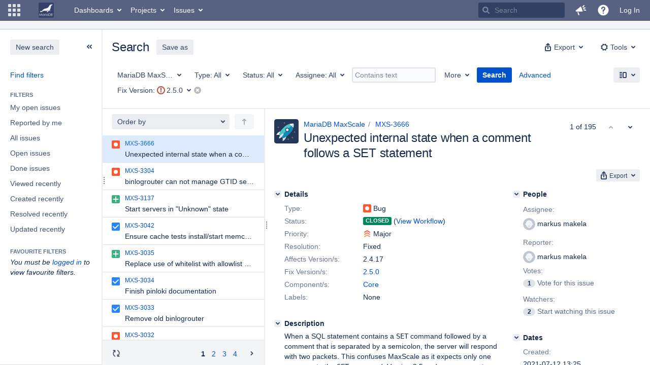

--- FILE ---
content_type: text/html;charset=UTF-8
request_url: https://jira.mariadb.org/issues/?jql=project+%3D+MXS+AND+fixVersion+%3D+2.5.0
body_size: 143966
content:
<!DOCTYPE html PUBLIC "null" "null"><html lang="en"><head><META http-equiv="Content-Type" content="text/html; charset=UTF-8">
    








<meta charset="utf-8">
<meta http-equiv="X-UA-Compatible" content="IE=Edge">
<meta name="application-name" content="JIRA" data-name="jira" data-version="8.20.16"><meta name="ajs-server-scheme" content="https">
<meta name="ajs-server-port" content="443">
<meta name="ajs-server-name" content="jira.mariadb.org">
<meta name="ajs-behind-proxy" content="null">
<meta name="ajs-base-url" content="https://jira.mariadb.org">
<meta name="ajs-hasCriteriaAutoUpdate" content="true">
<meta name="ajs-viewissue-use-history-api" content="false">
<meta name="ajs-viewissue-max-cache-size" content="">
<meta name="ajs-autocomplete-enabled" content="true">
<meta name="ajs-view-issue-trace-key" content="jira.issue.refreshed">
<meta name="ajs-view-issue-psycho-key" content="jira.psycho.issue.refreshed">
<meta name="ajs-view-issue-refreshed-cached-key" content="jira.psycho.issue.refreshed.cached">
<meta name="ajs-return-to-search-trace-key" content="jira.returned.to.search">
<meta name="ajs-return-to-search-psycho-key" content="jira.psycho.returned.to.search">
<meta name="ajs-default-avatar-url" content="https://jira.mariadb.org/secure/useravatar?size=xsmall&amp;avatarId=10123">
<meta name="ajs-jira.issues.preferred.layout.key" content="split-view">
<meta name="ajs-max-recent-searchers" content="10">
<meta name="ajs-jira-base-url" content="https://jira.mariadb.org">
<meta name="ajs-dev-mode" content="false">
<meta name="ajs-context-path" content="">
<meta name="ajs-version-number" content="8.20.16">
<meta name="ajs-build-number" content="820016">
<meta name="ajs-is-beta" content="false">
<meta name="ajs-is-rc" content="false">
<meta name="ajs-is-snapshot" content="false">
<meta name="ajs-is-milestone" content="false">
<meta name="ajs-remote-user" content="">
<meta name="ajs-remote-user-fullname" content="">
<meta name="ajs-user-locale" content="en">
<meta name="ajs-user-locale-group-separator" content=",">
<meta name="ajs-app-title" content="Jira">
<meta name="ajs-keyboard-shortcuts-enabled" content="true">
<meta name="ajs-keyboard-accesskey-modifier" content="Ctrl+Alt">
<meta name="ajs-enabled-dark-features" content="[&quot;ka.AJAX_PREFETCH&quot;,&quot;heatmapper.disabled&quot;,&quot;com.atlassian.jira.agile.darkfeature.edit.closed.sprint.enabled&quot;,&quot;jira.plugin.devstatus.phasetwo&quot;,&quot;jira.frother.reporter.field&quot;,&quot;com.atlassian.jira.jira-feedback-plugin&quot;,&quot;atlassian.rest.xsrf.legacy.enabled&quot;,&quot;com.atlassian.jira.security.endpoint.anonymous.access.dashboard.disabled&quot;,&quot;jira.administration.workflow.validation&quot;,&quot;jira.site.darkfeature.admin&quot;,&quot;jira.issue.status.lozenge&quot;,&quot;com.atlassian.jira.projects.issuenavigator&quot;,&quot;jira.plugin.devstatus.phasetwo.enabled&quot;,&quot;jira.plugin.fisheye.tab.enabled&quot;,&quot;casper.WORKFLOW_TAB&quot;,&quot;jira.onboarding.cyoa&quot;,&quot;com.atlassian.jira.agile.darkfeature.kanplan.enabled&quot;,&quot;com.atlassian.jira.projects.sidebar.DEFER_RESOURCES&quot;,&quot;jira.zdu.admin-updates-ui&quot;,&quot;ka.STABLE_SEARCH&quot;,&quot;sd.new.settings.sidebar.location.disabled&quot;,&quot;jira.plugin.devstatus.automatic.transitioning&quot;,&quot;com.atlassian.jira.security.endpoint.anonymous.access.projectCategory.disabled&quot;,&quot;com.atlassian.jira.agile.darkfeature.editable.detailsview&quot;,&quot;nps.survey.inline.dialog&quot;,&quot;jira.plugin.devstatus.phasefour.enabled&quot;,&quot;com.atlassian.jira.projects.issuenavigator.cachefix&quot;,&quot;jira.plugin.devstatus.bamboo.enabled&quot;,&quot;com.atlassian.jira.migration.skip.invalid.workflow.rule&quot;,&quot;atlassian.connect.dhe.disabled.awl-gebsun.rhcloud.com&quot;,&quot;com.atlassian.jira.config.BIG_PIPE&quot;,&quot;com.atlassian.jira.config.PDL&quot;,&quot;atlassian.aui.raphael.disabled&quot;,&quot;jira.user.darkfeature.admin&quot;,&quot;app-switcher.new&quot;,&quot;frother.assignee.field&quot;,&quot;jira.projectconfig.issuetypes.sidebar&quot;,&quot;com.atlassian.portfolio.simpleplans&quot;,&quot;com.atlassian.jira.config.ProjectConfig.MENU&quot;,&quot;com.atlassian.jira.agile.darkfeature.kanplan.epics.and.versions.enabled&quot;,&quot;com.atlassian.jira.agile.darkfeature.sprint.goal.enabled&quot;,&quot;jira.priorities.per.project.edit.default.enabled&quot;,&quot;jira.plugin.projects.version.tab.feedback.banner&quot;,&quot;jira.event.mau.logging.disable&quot;,&quot;jira.zdu.jmx-monitoring&quot;,&quot;atlassian.connect.dhe.disabled.aip-flyingagile.rhcloud.com&quot;,&quot;com.atlassian.portfolio.simpleplans.dependencytab&quot;,&quot;jira.bamboo.legacy.force&quot;,&quot;jira.zdu.cluster-upgrade-state&quot;,&quot;com.atlassian.jira.email.templates.readFromJiraHome&quot;,&quot;com.atlassian.jira.agile.darkfeature.splitissue&quot;,&quot;jira.plugin.devstatus.background.refresh.enabled&quot;,&quot;ka.SPLIT_VIEW&quot;,&quot;com.atlassian.jira.migration.remote-link-migration.feature&quot;,&quot;com.atlassian.jira.config.CoreFeatures.LICENSE_ROLES_ENABLED&quot;,&quot;casper.VIEW_ISSUE&quot;,&quot;jira.option.captcha.on.signup&quot;,&quot;jira.export.csv.enabled&quot;,&quot;ka.AJAX_VIEW_ISSUE&quot;]">
<meta name="ajs-in-admin-mode" content="false">
<meta name="ajs-is-sysadmin" content="false">
<meta name="ajs-is-admin" content="false">
<meta name="ajs-outgoing-mail-enabled" content="true">
<meta name="ajs-archiving-enabled" content="false">
<meta name="ajs-date-relativize" content="true">
<meta name="ajs-date-time" content="HH:mm">
<meta name="ajs-date-day" content="EEEE HH:mm">
<meta name="ajs-date-dmy" content="yyyy-MM-dd">
<meta name="ajs-date-complete" content="yyyy-MM-dd HH:mm">
<meta name="ajs-use-iso8601" content="true">
<script type="text/javascript">var AJS=AJS||{};AJS.debug=true;</script>


    
<meta id="atlassian-token" name="atlassian-token" content="BMYZ-O6CS-8UL5-2UBH_b316859cb7c1f450702f8c6e7148e4da7f015349_lout">



<link rel="shortcut icon" href="/s/lu2ama/820016/12ta74/_/images/fav-jsw.png">


    



<!--[if IE]><![endif]-->
<script type="text/javascript">
    (function() {
        var contextPath = '';

        function printDeprecatedMsg() {
            if (console && console.warn) {
                console.warn('DEPRECATED JS - contextPath global variable has been deprecated since 7.4.0. Use `wrm/context-path` module instead.');
            }
        }

        Object.defineProperty(window, 'contextPath', {
            get: function() {
                printDeprecatedMsg();
                return contextPath;
            },
            set: function(value) {
                printDeprecatedMsg();
                contextPath = value;
            }
        });
    })();

</script>
<script>
window.WRM=window.WRM||{};window.WRM._unparsedData=window.WRM._unparsedData||{};window.WRM._unparsedErrors=window.WRM._unparsedErrors||{};
WRM._unparsedData["com.atlassian.plugins.atlassian-plugins-webresource-plugin:context-path.context-path"]="\"\"";
WRM._unparsedData["jira.core:feature-flags-data.feature-flag-data"]="{\"enabled-feature-keys\":[\"ka.AJAX_PREFETCH\",\"heatmapper.disabled\",\"com.atlassian.jira.agile.darkfeature.edit.closed.sprint.enabled\",\"jira.plugin.devstatus.phasetwo\",\"jira.frother.reporter.field\",\"com.atlassian.jira.jira-feedback-plugin\",\"atlassian.rest.xsrf.legacy.enabled\",\"com.atlassian.jira.security.endpoint.anonymous.access.dashboard.disabled\",\"jira.administration.workflow.validation\",\"jira.site.darkfeature.admin\",\"jira.issue.status.lozenge\",\"com.atlassian.jira.projects.issuenavigator\",\"jira.plugin.devstatus.phasetwo.enabled\",\"jira.plugin.fisheye.tab.enabled\",\"casper.WORKFLOW_TAB\",\"jira.onboarding.cyoa\",\"com.atlassian.jira.agile.darkfeature.kanplan.enabled\",\"com.atlassian.jira.projects.sidebar.DEFER_RESOURCES\",\"jira.zdu.admin-updates-ui\",\"ka.STABLE_SEARCH\",\"sd.new.settings.sidebar.location.disabled\",\"jira.plugin.devstatus.automatic.transitioning\",\"com.atlassian.jira.security.endpoint.anonymous.access.projectCategory.disabled\",\"com.atlassian.jira.agile.darkfeature.editable.detailsview\",\"nps.survey.inline.dialog\",\"jira.plugin.devstatus.phasefour.enabled\",\"com.atlassian.jira.projects.issuenavigator.cachefix\",\"jira.plugin.devstatus.bamboo.enabled\",\"com.atlassian.jira.migration.skip.invalid.workflow.rule\",\"atlassian.connect.dhe.disabled.awl-gebsun.rhcloud.com\",\"com.atlassian.jira.config.BIG_PIPE\",\"com.atlassian.jira.config.PDL\",\"atlassian.aui.raphael.disabled\",\"jira.user.darkfeature.admin\",\"app-switcher.new\",\"frother.assignee.field\",\"jira.projectconfig.issuetypes.sidebar\",\"com.atlassian.portfolio.simpleplans\",\"com.atlassian.jira.config.ProjectConfig.MENU\",\"com.atlassian.jira.agile.darkfeature.kanplan.epics.and.versions.enabled\",\"com.atlassian.jira.agile.darkfeature.sprint.goal.enabled\",\"jira.priorities.per.project.edit.default.enabled\",\"jira.plugin.projects.version.tab.feedback.banner\",\"jira.event.mau.logging.disable\",\"jira.zdu.jmx-monitoring\",\"atlassian.connect.dhe.disabled.aip-flyingagile.rhcloud.com\",\"com.atlassian.portfolio.simpleplans.dependencytab\",\"jira.bamboo.legacy.force\",\"jira.zdu.cluster-upgrade-state\",\"com.atlassian.jira.email.templates.readFromJiraHome\",\"com.atlassian.jira.agile.darkfeature.splitissue\",\"jira.plugin.devstatus.background.refresh.enabled\",\"ka.SPLIT_VIEW\",\"com.atlassian.jira.migration.remote-link-migration.feature\",\"com.atlassian.jira.config.CoreFeatures.LICENSE_ROLES_ENABLED\",\"casper.VIEW_ISSUE\",\"jira.option.captcha.on.signup\",\"jira.export.csv.enabled\",\"ka.AJAX_VIEW_ISSUE\"],\"feature-flag-states\":{\"com.atlassian.jira.use.same.site.none.for.xsrf.token.cookie\":true,\"com.atlassian.jira.agile.darkfeature.handle.ug.usernames\":true,\"com.atlassian.jira.security.endpoint.non.admin.access.screens\":false,\"com.atlassian.jira.mailHandlerImapMessageQueryLegacy\":false,\"com.atlassian.jira.webhookEventsAsyncProcessing\":false,\"com.atlassian.jira.serAllowShareWithNonMember\":true,\"com.atlassian.troubleshooting.healthcheck.jira.license.limit\":false,\"com.atlassian.jira.diagnostics.perflog\":true,\"com.atlassian.jira.dbr\":true,\"com.atlassian.jira.agile.darkfeature.legacy.epic.picker\":false,\"com.atlassian.jira.issuetable.move.links.hidden\":true,\"com.atlassian.jira.agile.darkfeature.unlink.sprints.on.issue.move\":true,\"jira.renderer.consider.variable.format\":true,\"com.atlassian.jira.user.dbIdBasedKeyGenerationStrategy\":true,\"com.atlassian.jira.plugin.issuenavigator.jql.autocomplete.eagerlyLoaded\":false,\"com.atlassian.portfolio.dcBundling\":true,\"com.atlassian.jira.sharedEntityEditRights\":true,\"com.atlassian.jira.security.endpoint.anonymous.access.resolution\":false,\"com.atlassian.jira.agile.darkfeature.sprint.goal\":false,\"com.atlassian.jira.thumbnailsDeferredGeneration\":true,\"jira.cluster.monitoring.show.offline.nodes\":true,\"com.atlassian.jira.commentReactions\":true,\"data.pipeline.feature.jira.issue.links.export\":true,\"com.atlassian.jira.custom.csv.escaper\":true,\"com.atlassian.jira.fixedCommentDeletionNotifications\":true,\"com.atlassian.jira.allThumbnailsDeferred\":false,\"com.atlassian.jira.plugin.issuenavigator.filtersUxImprovment\":true,\"com.atlassian.jira.agile.darkfeature.kanplan.epics.and.versions\":false,\"jira.customfields.cleanup.identification\":false,\"data.pipeline.feature.jira.all.exportable.custom.fields\":true,\"com.atlassian.jira.defaultValuesForSystemFields\":true,\"jira.dc.cleanup.cluser.tasks\":true,\"jira.customfields.bulk.delete\":false,\"com.atlassian.jira.issues.archiving.filters\":false,\"mail.batching.override.core\":true,\"jira.users.and.roles.page.in.react\":true,\"jira.security.csp.sandbox\":true,\"com.atlassian.jira.agile.darkfeature.velocity.chart.ui\":true,\"com.atlassian.jira.returnDefaultAvatarsForBrokenAvatars\":true,\"com.atlassian.jira.agile.darkfeature.sprint.auto.management\":false,\"jira.jql.suggestrecentfields\":false,\"com.atlassian.jira.gdpr.rtbf\":true,\"com.atlassian.jira.security.xsrf.session.token\":true,\"com.atlassian.jira.agile.darkfeature.optimistic.transitions\":true,\"com.atlassian.jira.security.project.admin.revoke.with.application.access\":true,\"com.atlassian.jiranomenclature\":true,\"com.atlassian.jira.security.endpoint.non.admin.access.avatar.system\":false,\"com.atlassian.jira.agile.darkfeature.kanplan\":false,\"com.atlassian.jira.agile.darkfeature.future.sprint.dates\":true,\"com.atlassian.jira.filtersAndDashboardsShareableWithAllGroupsAndRoles\":true,\"jira.customfields.paginated.ui\":true,\"com.atlassian.jira.agile.darkfeature.edit.closed.sprint\":false,\"jira.create.linked.issue\":true,\"com.atlassian.jira.advanced.audit.log\":true,\"jira.sal.host.connect.accessor.existing.transaction.will.create.transactions\":true,\"external.links.new.window\":true,\"jira.quick.search\":true,\"jira.jql.smartautoselectfirst\":false,\"jira.jql.membersof.ignoreGlobalPermissionsForAnonymous\":false,\"data.pipeline.feature.jira.issue.history.export\":true,\"com.atlassian.jira.security.endpoint.non.browse.projects.access.fields\":false,\"atlassian.cdn.static.assets\":true,\"jira.richeditor.bidi.warning\":true,\"mail.batching\":false,\"com.atlassian.jira.privateEntitiesEditable\":true,\"com.atlassian.jira.security.endpoint.anonymous.access.priority\":false,\"jira.priorities.per.project.edit.default\":false,\"com.atlassian.jira.agile.darkfeature.issues.in.epic.details.view\":true,\"jira.priorities.per.project.jsd\":true,\"com.atlassian.jira.plugin.issuenavigator.anonymousPreventCfData\":false,\"com.atlassian.jira.agile.darkfeature.rapid.boards.bands\":true,\"com.atlassian.jira.agile.darkfeature.flexible.boards\":true,\"com.atlassian.jira.agile.darkfeature.sprint.picker.allsprints.suggestion\":true,\"com.atlassian.jira.agile.darkfeature.epic.validate.visibility\":true,\"jira.dc.lock.leasing\":true,\"com.atlassian.jira.accessibility.personal.settings\":true,\"mail.batching.create.section.cf\":true,\"com.atlassian.jira.send.email.notifications.to.user.without.application.access\":false,\"com.atlassian.jira.security.endpoint.non.browse.projects.access.autocompletedata\":false,\"com.atlassian.mail.server.managers.hostname.verification\":true,\"com.atlassian.jira.upgrade.startup.fix.index\":true,\"com.atlassian.jira.security.endpoint.anonymous.access.projectCategory\":false,\"jira.redirect.anonymous.404.errors\":true,\"com.atlassian.jira.issuetable.draggable\":true,\"com.atlassian.jira.attachments.generate.unique.suffix\":true,\"com.atlassian.jira.agile.darkfeature.kanban.hide.old.done.issues\":true,\"jira.version.based.node.reindex.service\":true,\"com.atlassian.jira.agile.darkfeature.backlog.showmore\":true,\"com.atlassian.jira.agile.darkfeature.sprint.plan\":false,\"com.atlassian.jira.security.endpoint.anonymous.access.issueLinkType\":false,\"com.atlassian.jira.security.LegacyJiraTypeResolver.WARN_ONLY\":false,\"data.pipeline.feature.jira.schema.version.2\":true,\"com.atlassian.jira.agile.darkfeature.burnupchart\":true,\"com.atlassian.jira.agile.darkfeature.velocity.sprint.picker\":false,\"com.atlassian.jira.issues.archiving.browse\":true,\"jira.instrumentation.laas\":false,\"com.atlassian.jira.security.ChartUtils.browse.projects.permission.check\":false,\"mail.batching.user.notification\":true,\"com.atlassian.portfolio.permission.check.for.permissions\":true,\"com.atlassian.jira.agile.darkfeature.dataonpageload\":true,\"data.pipeline.feature.jira.archived.issue.export\":false,\"com.atlassian.jira.projects.per.project.permission.query\":true,\"com.atlassian.jira.issues.archiving\":true,\"index.use.snappy\":true,\"jira.priorities.per.project\":true}}";
WRM._unparsedData["jira.core:default-comment-security-level-data.DefaultCommentSecurityLevelHelpLink"]="{\"extraClasses\":\"default-comment-level-help\",\"title\":\"Commenting on an Issue\",\"url\":\"https://docs.atlassian.com/jira/jcore-docs-0820/Editing+and+collaborating+on+issues#Editingandcollaboratingonissues-restrictacomment\",\"isLocal\":false}";
WRM._unparsedData["jira.core:dateFormatProvider.allFormats"]="{\"dateFormats\":{\"meridiem\":[\"AM\",\"PM\"],\"eras\":[\"BC\",\"AD\"],\"months\":[\"January\",\"February\",\"March\",\"April\",\"May\",\"June\",\"July\",\"August\",\"September\",\"October\",\"November\",\"December\"],\"monthsShort\":[\"Jan\",\"Feb\",\"Mar\",\"Apr\",\"May\",\"Jun\",\"Jul\",\"Aug\",\"Sep\",\"Oct\",\"Nov\",\"Dec\"],\"weekdaysShort\":[\"Sun\",\"Mon\",\"Tue\",\"Wed\",\"Thu\",\"Fri\",\"Sat\"],\"weekdays\":[\"Sunday\",\"Monday\",\"Tuesday\",\"Wednesday\",\"Thursday\",\"Friday\",\"Saturday\"]},\"lookAndFeelFormats\":{\"relativize\":\"true\",\"time\":\"HH:mm\",\"day\":\"EEEE HH:mm\",\"dmy\":\"yyyy-MM-dd\",\"complete\":\"yyyy-MM-dd HH:mm\"}}";
WRM._unparsedData["com.atlassian.jira.plugins.jira-dnd-attachment-plugin:dnd-issue-drop-zone.thumbnail-mime-types"]="\"image/png,image/vnd.wap.wbmp,image/x-png,image/jpeg,image/bmp,image/gif\"";
WRM._unparsedData["com.atlassian.jira.plugins.jira-dnd-attachment-plugin:dnd-issue-drop-zone.upload-limit"]="\"10485760\"";
WRM._unparsedData["com.atlassian.plugins.helptips.jira-help-tips:help-tip-manager.JiraHelpTipData"]="{\"anonymous\":true}";
WRM._unparsedData["com.atlassian.jira.jira-issue-nav-components:issueviewer.features"]="{\"rteEnabled\":false}";
WRM._unparsedData["com.atlassian.jira.jira-view-issue-plugin:controller-subtasks.controller.subtasks.parameters"]="{\"url\":\"/rest/api/2/issue/{issueId}/subtask/move\"}";
WRM._unparsedData["com.atlassian.jira.plugins.jira-wiki-editor:wiki-editor-thumbnails.thumbnails-allowed"]="true";
WRM._unparsedData["com.atlassian.jira.plugins.jira-wiki-editor:wiki-editor-resources.help-data"]="{\"showHelp\":false}";
WRM._unparsedData["jira.core:terminology-data.terminology"]="{\"terminologyEntries\":[{\"originalName\":\"sprint\",\"originalNamePlural\":\"sprints\",\"newName\":\"sprint\",\"newNamePlural\":\"sprints\",\"isDefault\":true},{\"originalName\":\"epic\",\"originalNamePlural\":\"epics\",\"newName\":\"epic\",\"newNamePlural\":\"epics\",\"isDefault\":true}],\"isTerminologyActive\":false}";
WRM._unparsedData["com.atlassian.jira.jira-quick-edit-plugin:create-issue-data.data"]="{\"configurableSystemFieldIds\":[\"description\"]}";
WRM._unparsedData["com.atlassian.jira.jira-issue-nav-plugin:user-parms.userParms"]="{\"createSharedObjects\":false,\"createIssue\":false}";
WRM._unparsedData["jira.core:jqlautocomplete-data.jql.autocomplete.recentFields"]="{\"key\":\"jqlValues\",\"value\":[\"affectedVersion\",\"assignee\",\"component\",\"description\",\"issue\",\"labels\",\"parent\",\"priority\",\"project\",\"reporter\",\"resolution\",\"status\",\"summary\",\"type\",\"watcher\"]}";
WRM._unparsedData["com.atlassian.analytics.analytics-client:policy-update-init.policy-update-data-provider"]="false";
WRM._unparsedData["com.atlassian.analytics.analytics-client:programmatic-analytics-init.programmatic-analytics-data-provider"]="false";
WRM._unparsedData["com.atlassian.jira.plugins.jira-slack-server-integration-plugin:slack-link-error-resources.slack-link-error"]="{}";
WRM._unparsedData["jira.core:avatar-picker-data.data"]="{}";
WRM._unparsedData["com.atlassian.jira.jira-header-plugin:dismissedFlags.flags"]="{\"dismissed\":[]}";
WRM._unparsedData["com.atlassian.jira.jira-header-plugin:newsletter-signup-tip-init.newsletterSignup"]="{\"signupDescription\":\"Get updates, inspiration and best practices from the team behind Jira.\",\"formUrl\":\"https://www.atlassian.com/apis/exact-target/{0}/subscribe?mailingListId=1401671\",\"signupTitle\":\"Sign up!\",\"signupId\":\"newsletter-signup-tip\",\"showNewsletterTip\":false}";
WRM._unparsedData["com.atlassian.jira.project-templates-plugin:project-templates-plugin-resources.ptAnalyticsData"]="{\"instanceCreatedDate\":\"2012-12-03\"}";
WRM._unparsedData["jira.core:user-message-flags-data.adminLockout"]="{}";
WRM._unparsedData["jira.request.correlation-id"]="\"2d308125bd4da3\"";
WRM._unparsedData["com.atlassian.jira.jira-issue-nav-components:inline-edit-enabled"]="true";
if(window.WRM._dataArrived)window.WRM._dataArrived();</script>
<link type="text/css" rel="stylesheet" href="/s/2c21342762a6a02add1c328bed317ffd-CDN/lu2ama/820016/12ta74/0a8bac35585be7fc6c9cc5a0464cd4cf/_/download/contextbatch/css/_super/batch.css" data-wrm-key="_super" data-wrm-batch-type="context" media="all">
<link type="text/css" rel="stylesheet" href="/s/1478ee9518804fac4b35845dc4ce556a-CDN/lu2ama/820016/12ta74/53ecea75e2c25ecdfad57d3ca4957014/_/download/contextbatch/css/jira.view.issue,viewissue.standalone,jira.navigator.kickass,jira.general,jira.global,jira.navigator,atl.general,jira.navigator.simple,jira.navigator.advanced,-_super/batch.css?agile_global_admin_condition=true&amp;jag=true&amp;jira.create.linked.issue=true&amp;slack-enabled=true" data-wrm-key="jira.view.issue,viewissue.standalone,jira.navigator.kickass,jira.general,jira.global,jira.navigator,atl.general,jira.navigator.simple,jira.navigator.advanced,-_super" data-wrm-batch-type="context" media="all">
<link type="text/css" rel="stylesheet" href="/s/d41d8cd98f00b204e9800998ecf8427e-CDN/lu2ama/820016/12ta74/3.0.4/_/download/batch/com.atlassian.jira.jira-tzdetect-plugin:tzdetect-banner-component/com.atlassian.jira.jira-tzdetect-plugin:tzdetect-banner-component.css" data-wrm-key="com.atlassian.jira.jira-tzdetect-plugin:tzdetect-banner-component" data-wrm-batch-type="resource" media="all">
<link type="text/css" rel="stylesheet" href="/s/a7c82c2f9b4c8fd63530eb9f2a1d712a-CDN/lu2ama/820016/12ta74/1.0/_/download/batch/jira.filter.deletion.warning:styles/jira.filter.deletion.warning:styles.css" data-wrm-key="jira.filter.deletion.warning:styles" data-wrm-batch-type="resource" media="all">
<script type="text/javascript" src="/s/5cfefd7a827817ec6c0fb6b6c27a61d7-CDN/lu2ama/820016/12ta74/0a8bac35585be7fc6c9cc5a0464cd4cf/_/download/contextbatch/js/_super/batch.js?locale=en" data-wrm-key="_super" data-wrm-batch-type="context" data-initially-rendered=""></script>
<script type="text/javascript" src="/s/039a37f6d5b14f50f9677ccf296132d6-CDN/lu2ama/820016/12ta74/53ecea75e2c25ecdfad57d3ca4957014/_/download/contextbatch/js/jira.view.issue,viewissue.standalone,jira.navigator.kickass,jira.general,jira.global,jira.navigator,atl.general,jira.navigator.simple,jira.navigator.advanced,-_super/batch.js?agile_global_admin_condition=true&amp;jag=true&amp;jira.create.linked.issue=true&amp;locale=en&amp;slack-enabled=true" data-wrm-key="jira.view.issue,viewissue.standalone,jira.navigator.kickass,jira.general,jira.global,jira.navigator,atl.general,jira.navigator.simple,jira.navigator.advanced,-_super" data-wrm-batch-type="context" data-initially-rendered=""></script>
<script type="text/javascript" src="/s/cb72cbfb1f816a58480050440fb024f8-CDN/lu2ama/820016/12ta74/c92c0caa9a024ae85b0ebdbed7fb4bd7/_/download/contextbatch/js/atl.global,-_super/batch.js?locale=en" data-wrm-key="atl.global,-_super" data-wrm-batch-type="context" data-initially-rendered=""></script>
<script type="text/javascript" src="/s/b17f2b21cae94cc81466f8e511851aea-CDN/lu2ama/820016/12ta74/3.0.4/_/download/batch/com.atlassian.jira.jira-tzdetect-plugin:tzdetect-banner-component/com.atlassian.jira.jira-tzdetect-plugin:tzdetect-banner-component.js?locale=en" data-wrm-key="com.atlassian.jira.jira-tzdetect-plugin:tzdetect-banner-component" data-wrm-batch-type="resource" data-initially-rendered=""></script>
<script type="text/javascript" src="/s/d41d8cd98f00b204e9800998ecf8427e-CDN/lu2ama/820016/12ta74/3.0.4/_/download/batch/com.atlassian.jira.jira-tzdetect-plugin:tzdetect-lib/com.atlassian.jira.jira-tzdetect-plugin:tzdetect-lib.js" data-wrm-key="com.atlassian.jira.jira-tzdetect-plugin:tzdetect-lib" data-wrm-batch-type="resource" data-initially-rendered=""></script>
<script type="text/javascript" src="/s/d41d8cd98f00b204e9800998ecf8427e-CDN/lu2ama/820016/12ta74/1.0/_/download/batch/jira.webresources:calendar-en/jira.webresources:calendar-en.js" data-wrm-key="jira.webresources:calendar-en" data-wrm-batch-type="resource" data-initially-rendered=""></script>
<script type="text/javascript" src="/s/d41d8cd98f00b204e9800998ecf8427e-CDN/lu2ama/820016/12ta74/1.0/_/download/batch/jira.webresources:calendar-localisation-moment/jira.webresources:calendar-localisation-moment.js" data-wrm-key="jira.webresources:calendar-localisation-moment" data-wrm-batch-type="resource" data-initially-rendered=""></script>
<link type="text/css" rel="stylesheet" href="/s/b04b06a02d1959df322d9cded3aeecc1-CDN/lu2ama/820016/12ta74/a2ff6aa845ffc9a1d22fe23d9ee791fc/_/download/contextbatch/css/jira.global.look-and-feel,-_super/batch.css" data-wrm-key="jira.global.look-and-feel,-_super" data-wrm-batch-type="context" media="all">

<script type="text/javascript" src="/rest/api/1.0/shortcuts/820016/4d5c9761011d3360a00891a7d5c4a9c4/shortcuts.js?context=issuenavigation&amp;context=issueaction"></script>



    
    
    <meta name="decorator" content="atl.general">
    <meta id="isNavigator" name="isNavigator" content="true">
    <meta name="ajs-user.search.mode" content="basic">
    <meta name="ajs-issue-search-help-title" content="Searching for issues">
    <meta name="ajs-issue-search-help-url" content="https://docs.atlassian.com/jira/jcore-docs-0820/Searching+for+issues">
    <meta name="ajs-advanced-search-help-title" content="Advanced searching">
    <meta name="ajs-advanced-search-help-url" content="https://docs.atlassian.com/jira/jcore-docs-0820/Advanced+searching">
            <meta name="ajs-jql" content="project = MXS AND fixVersion = 2.5.0">
        
    







<title>Issue Navigator - Jira</title>
<link rel="search" type="application/opensearchdescription+xml" href="/osd.jsp" title="Issue Navigator - Jira">


</head><body id="jira" class="aui-layout aui-theme-default  ka ajax-issue-search-and-view page-type-navigator" data-version="8.20.16">
<div id="page">
    <header id="header" role="banner">
        






<script>
require(["jquery", "jira/license-banner"], function ($, licenseBanner) {
    $(function () { // eslint-disable-line @atlassian/onready-checks/no-jquery-onready
        licenseBanner.showLicenseBanner("");
        licenseBanner.showLicenseFlag("");
    });
});
</script>



        




        


<a class="aui-skip-link" href="/login.jsp?os_destination=%2Fissues%2F%3Fjql%3Dproject%2B%253D%2BMXS%2BAND%2BfixVersion%2B%253D%2B2.5.0">Log in</a><a class="aui-skip-link" href="#main">Skip to main content</a><a class="aui-skip-link" href="#sidebar">Skip to sidebar</a><nav class="aui-header aui-dropdown2-trigger-group" aria-label="Site"><div class="aui-header-inner"><div class="aui-header-before"><button class=" aui-dropdown2-trigger app-switcher-trigger aui-dropdown2-trigger-arrowless" aria-controls="app-switcher" aria-haspopup="true" role="button" data-aui-trigger="" href="#app-switcher"><span class="aui-icon aui-icon-small aui-iconfont-appswitcher">Linked Applications</span></button><div id="app-switcher" class="aui-dropdown2 aui-style-default" role="menu" hidden="" data-is-switcher="true" data-environment="{&quot;isUserAdmin&quot;:false,&quot;isAppSuggestionAvailable&quot;:false,&quot;isSiteAdminUser&quot;:false}"><div class="app-switcher-loading">Loading&hellip;</div></div></div><div class="aui-header-primary"><span id="logo" class="aui-header-logo aui-header-logo-custom"><a href="https://jira.mariadb.org/secure/MyJiraHome.jspa" aria-label="Go to home page"><img src="/s/lu2ama/820016/12ta74/_/jira-logo-scaled.png" alt="Jira"></a></span><ul class="aui-nav"><li><a href="/secure/Dashboard.jspa" class=" aui-nav-link aui-dropdown2-trigger aui-dropdown2-ajax" id="home_link" aria-haspopup="true" aria-controls="home_link-content" title="View and manage your dashboards" accesskey="d" elementtiming="app-header">Dashboards</a><div class="aui-dropdown2 aui-style-default" id="home_link-content" data-aui-dropdown2-ajax-key="home_link"></div></li><li><a href="/browse/MXS" class=" aui-nav-link aui-dropdown2-trigger aui-dropdown2-ajax" id="browse_link" aria-haspopup="true" aria-controls="browse_link-content" title="View recent projects and browse a list of projects" accesskey="p">Projects</a><div class="aui-dropdown2 aui-style-default" id="browse_link-content" data-aui-dropdown2-ajax-key="browse_link"></div></li><li><a href="/issues/" class=" aui-nav-link aui-dropdown2-trigger aui-dropdown2-ajax" id="find_link" aria-haspopup="true" aria-controls="find_link-content" title="Search for issues and view recent issues" accesskey="i">Issues</a><div class="aui-dropdown2 aui-style-default" id="find_link-content" data-aui-dropdown2-ajax-key="find_link"></div></li>
</ul></div><div class="aui-header-secondary"><ul class="aui-nav">
<li id="quicksearch-menu">
    <form action="/secure/QuickSearch.jspa" method="get" id="quicksearch" class="aui-quicksearch dont-default-focus ajs-dirty-warning-exempt">
        <input id="quickSearchInput" autocomplete="off" class="search" type="text" title="Search" placeholder="Search" name="searchString" accesskey="q">
        <input type="submit" class="hidden" value="Search">
    </form>
</li>
<li><a class="jira-feedback-plugin" role="button" aria-haspopup="true" id="jira-header-feedback-link" href="#"><span class="aui-icon aui-icon-small aui-iconfont-feedback">Give feedback to Atlassian</span></a></li>




    <li id="system-help-menu">
        <a class="aui-nav-link aui-dropdown2-trigger aui-dropdown2-trigger-arrowless" id="help_menu" aria-haspopup="true" aria-owns="system-help-menu-content" href="https://docs.atlassian.com/jira/jcore-docs-0820/" target="_blank" rel="noopener noreferrer" title="Help"><span class="aui-icon aui-icon-small aui-iconfont-question-filled">Help</span></a>
        <div id="system-help-menu-content" class="aui-dropdown2 aui-style-default">
                            <div class="aui-dropdown2-section">
                                                                <ul id="jira-help" class="aui-list-truncate">
                                                            <li>
                                    <a id="view_core_help" class="aui-nav-link " title="Go to the online documentation for Jira Core" href="https://docs.atlassian.com/jira/jcore-docs-0820/" target="_blank">Jira Core help</a>
                                </li>
                                                            <li>
                                    <a id="keyshortscuthelp" class="aui-nav-link " title="Get more information about Jira's Keyboard Shortcuts" href="/secure/ViewKeyboardShortcuts!default.jspa" target="_blank">Keyboard Shortcuts</a>
                                </li>
                                                            <li>
                                    <a id="rem-help-item-link" class="aui-nav-link " href="https://thestarware.atlassian.net/wiki/spaces/REM/overview" target="_blank">Issue Reminders help</a>
                                </li>
                                                            <li>
                                    <a id="view_about" class="aui-nav-link " title="Get more information about Jira" href="/secure/AboutPage.jspa">About Jira</a>
                                </li>
                                                            <li>
                                    <a id="view_credits" class="aui-nav-link " title="See who did what" href="/secure/credits/AroundTheWorld!default.jspa" target="_blank">Jira Credits</a>
                                </li>
                                                    </ul>
                                    </div>
                    </div>
    </li>









<li id="user-options">
            <a class="aui-nav-link login-link" href="/login.jsp?os_destination=%2Fissues%2F%3Fjql%3Dproject%2B%253D%2BMXS%2BAND%2BfixVersion%2B%253D%2B2.5.0">Log In</a>
                <div id="user-options-content" class="aui-dropdown2 aui-style-default">
                            <div class="aui-dropdown2-section">
                                                        </div>
                    </div>
    </li>
</ul></div></div><!-- .aui-header-inner--><aui-header-end></aui-header-end></nav><!-- .aui-header -->
    </header>
    


<div id="announcement-banner" class="alertHeader">
    <script>(function(i,s,o,g,r,a,m){i['GoogleAnalyticsObject']=r;i[r]=i[r]||function(){
  (i[r].q=i[r].q||[]).push(arguments)},i[r].l=1*new Date();a=s.createElement(o),
  m=s.getElementsByTagName(o)[0];a.async=1;a.src=g;m.parentNode.insertBefore(a,m)
  })(window,document,'script','//www.google-analytics.com/analytics.js','ga');
  ga('create', 'UA-7526194-5', 'auto');
  ga('send', 'pageview');</script>

</div>


    <div id="content">

    <div class="navigator-container ">
                                                                                                                                <div class="hidden shortcut-links">
                                    <a class="issueaction-edit-issue" href="/secure/EditIssue!default.jspa?id={0}&amp;returnUrl=/secure/issues"></a>
                                    <a class="issueaction-assign-issue" href="/secure/AssignIssue!default.jspa?id={0}&amp;returnUrl=/secure/issues"></a>
                                    <a class="issueaction-assign-to-me hide-from-opsbar" href="/secure/AssignIssue.jspa?atl_token=BMYZ-O6CS-8UL5-2UBH_b316859cb7c1f450702f8c6e7148e4da7f015349_lout&amp;id={0}&amp;&amp;returnUrl=/secure/issues"></a>
                                    <a class="issueaction-comment-issue add-issue-comment" href="/secure/AddComment!default.jspa?id={0}&amp;returnUrl=/secure/issues"></a>
                                    <a class="add-reminder-link" href="/secure/AddNewReminderAction!default.jspa?issueId={0}&amp;returnUrl=/secure/issues"></a>
                                    <a class="issueaction-log-work" href="/secure/CreateWorklog!default.jspa?id={0}&amp;returnUrl=/secure/issues"></a>
                                    <a class="issueaction-greenhopper-rapidboard-operation js-rapidboard-operation-issue" href="/secure/GHGoToBoard.jspa?issueId={0}&amp;returnUrl=/secure/issues"></a>
                                    <a class="issueaction-greenhopper-rank-top-operation" href="/secure/RankTop.jspa?issueId={0}&amp;returnUrl=/secure/issues"></a>
                                    <a class="issueaction-greenhopper-rank-bottom-operation" href="/secure/RankBottom.jspa?issueId={0}&amp;returnUrl=/secure/issues"></a>
                                    <a class="issueaction-archive-issue" href="/secure/ArchiveIssue!default.jspa?id={0}&amp;returnUrl=/secure/issues"></a>
                                    <a class="unified-attach-file" href="/secure/AttachFile!default.jspa?id={0}&amp;returnUrl=/secure/issues"></a>
                                    <a class="issueaction-attach-screenshot-html5" href="/secure/ShowAttachScreenshotFormAction!default.jspa?id={0}&amp;returnUrl=/secure/issues"></a>
                                    <a class="issueaction-vote-issue" href="/secure/VoteOrWatchIssue.jspa?atl_token=BMYZ-O6CS-8UL5-2UBH_b316859cb7c1f450702f8c6e7148e4da7f015349_lout&amp;id={0}&amp;vote=vote&amp;returnUrl=/secure/issues"></a>
                                    <a class="issueaction-unvote-issue" href="/secure/VoteOrWatchIssue.jspa?atl_token=BMYZ-O6CS-8UL5-2UBH_b316859cb7c1f450702f8c6e7148e4da7f015349_lout&amp;id={0}&amp;vote=unvote&amp;returnUrl=/secure/issues"></a>
                                    <a class="issueaction-view-voters" href="/secure/ViewVoters!default.jspa?id={0}&amp;returnUrl=/secure/issues"></a>
                                    <a class="issueaction-watch-issue" href="/secure/VoteOrWatchIssue.jspa?atl_token=BMYZ-O6CS-8UL5-2UBH_b316859cb7c1f450702f8c6e7148e4da7f015349_lout&amp;id={0}&amp;watch=watch&amp;returnUrl=/secure/issues"></a>
                                    <a class="issueaction-unwatch-issue" href="/secure/VoteOrWatchIssue.jspa?atl_token=BMYZ-O6CS-8UL5-2UBH_b316859cb7c1f450702f8c6e7148e4da7f015349_lout&amp;id={0}&amp;watch=unwatch&amp;returnUrl=/secure/issues"></a>
                                    <a class="issueaction-manage-watchers" href="/secure/ManageWatchers!default.jspa?id={0}&amp;returnUrl=/secure/issues"></a>
                                    <a class="issueaction-create-subtask" href="/secure/CreateSubTaskIssue!default.jspa?parentIssueId={0}&amp;returnUrl=/secure/issues"></a>
                                    <a class="issueaction-subtask-to-issue" href="/secure/ConvertSubTask.jspa?id={0}&amp;returnUrl=/secure/issues"></a>
                                    <a class="issueaction-issue-to-subtask" href="/secure/ConvertIssue.jspa?id={0}&amp;returnUrl=/secure/issues"></a>
                                    <a class="devstatus-cta-link" href="#devstatus.cta.createbranch&amp;returnUrl=/secure/issues"></a>
                                    <a class="issueaction-create-linked-issue" href="#&amp;returnUrl=/secure/issues"></a>
                                    <a class="issueaction-move-issue" href="/secure/MoveIssue!default.jspa?id={0}&amp;returnUrl=/secure/issues"></a>
                                    <a class="issueaction-move-subtask" href="/secure/MoveSubTaskChooseOperation!default.jspa?id={0}&amp;returnUrl=/secure/issues"></a>
                                    <a class="issueaction-link-issue" href="/secure/LinkJiraIssue!default.jspa?id={0}&amp;returnUrl=/secure/issues"></a>
                                    <a class="issueaction-clone-issue" href="/secure/CloneIssueDetails!default.jspa?id={0}&amp;returnUrl=/secure/issues"></a>
                                    <a class="issueaction-edit-labels" href="/secure/EditLabels!default.jspa?id={0}&amp;returnUrl=/secure/issues"></a>
                                    <a class="issueaction-delete-issue" href="/secure/DeleteIssue!default.jspa?id={0}&amp;returnUrl=/secure/issues"></a>
                            </div>
        
        <div class="navigator-sidebar" id="navigator-sidebar" role="complementary">
            <div style="width:180px">
                        </div>
        </div>
        <script type="text/javascript">
            (function() {
                var navigatorSidebarElement = jQuery(".navigator-sidebar");
                if (JIRA.Issues.FilterPanelModel) {
                    navigatorSidebarElement.toggleClass("collapsed", !JIRA.Issues.FilterPanelModel.prototype.isExpanded())
                    if (JIRA.Issues.FilterPanelModel.prototype.isExpanded()) {
                        navigatorSidebarElement.css({ width: JIRA.Issues.FilterPanelModel.prototype.getWidth() });
                    }
                }
            })();
        </script>
        <main id="main" class="navigator-body" role="main">
            <div class="contained-content">
                <div class="issue-search-header">
                    <header class="saved-search-selector">
                        <div class="saved-search-operations operations">
                            
                            <button class="aui-button aui-button-subtle header-views header-operations jira-aui-dropdown2-trigger"><span class="aui-icon aui-icon-small aui-iconfont-export"></span><span class="aui-button-label">Export</span></button>
                            <button class="aui-button aui-button-subtle header-tools header-operations jira-aui-dropdown2-trigger"><span class="aui-icon aui-icon-small aui-iconfont-configure"></span><span class="aui-button-label">Tools</span></button>

                                                            <section role="dialog" id="csv-export-dialog" class="aui-layer aui-dialog2 aui-dialog2-medium" hidden="">
                                    <header class="aui-dialog2-header">
                                        <h2 id="csv-export-dialog-header-all" class="aui-dialog2-header-main">Export - CSV (All fields)</h2>
                                        <h2 id="csv-export-dialog-header-current" class="aui-dialog2-header-main">Export - CSV (Current fields)</h2>
                                    </header>
                                    <div class="aui-dialog2-content">
                                        <form class="aui">
                                            <div class="field-group">
                                                <label for="csv-delimiter">Choose a delimiter</label>
                                                <aui-select id="csv-delimiter" name="delimiter">
                                                    <aui-option value="," selected="selected">Comma (,)</aui-option>
                                                    <aui-option value=";">Semicolon (;)</aui-option>
                                                    <aui-option value="|">Vertical bar (|)</aui-option>
                                                    <aui-option value="^">Caret (^)</aui-option>
                                                </aui-select>
                                            </div>
                                        </form>
                                    </div>
                                    <footer class="aui-dialog2-footer">
                                        <div class="aui-dialog2-footer-actions">
                                            <button id="csv-export-dialog-export-button" class="aui-button aui-button-primary">Export</button>
                                            <button id="csv-export-dialog-cancel-button" class="aui-button aui-button-link">Cancel</button>
                                        </div>
                                    </footer>
                                </section>
                            
                            <div class="hidden operations-view-data">
                                <fieldset class="hidden parameters">
                                </fieldset>
                            </div>
                        </div>
                        <span id="throbber-space" class="icon throbber"></span>
                        <div id="search-header-view">
                            <h1 class="search-title"></h1>
                        </div>
                    </header>

                    <form class="aui navigator-search"></form>
                </div>

                <div class="navigator-group">
                                        <div class="results-panel navigator-item">
                        <div class="navigator-content" data-issue-table-model-state="{&quot;issueTable&quot;:{&quot;columnSortJql&quot;:{&quot;summary&quot;:&quot;project = MXS AND fixVersion = 2.5.0 ORDER BY summary ASC&quot;,&quot;customfield_11700&quot;:&quot;project = MXS AND fixVersion = 2.5.0 ORDER BY cf[11700] ASC&quot;,&quot;issuetype&quot;:&quot;project = MXS AND fixVersion = 2.5.0 ORDER BY issuetype DESC&quot;,&quot;components&quot;:&quot;project = MXS AND fixVersion = 2.5.0 ORDER BY component ASC&quot;,&quot;issuekey&quot;:&quot;project = MXS AND fixVersion = 2.5.0 ORDER BY key ASC&quot;,&quot;assignee&quot;:&quot;project = MXS AND fixVersion = 2.5.0 ORDER BY assignee ASC&quot;,&quot;fixVersions&quot;:&quot;project = MXS AND fixVersion = 2.5.0 ORDER BY fixVersion ASC&quot;,&quot;priority&quot;:&quot;project = MXS AND fixVersion = 2.5.0 ORDER BY priority DESC&quot;,&quot;updated&quot;:&quot;project = MXS AND fixVersion = 2.5.0 ORDER BY updated DESC&quot;,&quot;status&quot;:&quot;project = MXS AND fixVersion = 2.5.0 ORDER BY status DESC&quot;},&quot;description&quot;:&quot;&quot;,&quot;displayed&quot;:50,&quot;end&quot;:50,&quot;issueIds&quot;:[101170,94066,91206,88435,88220,88003,88002,88000,87995,87943,87656,87644,87426,87388,87387,87386,87099,86916,86857,86739,86736,86723,86154,86079,86077,86076,85816,85773,85609,85604,85421,85205,85173,85108,84823,84821,84815,84668,84483,84357,84341,84246,84196,84161,84131,84130,84129,84127,84111,84110,84074,84071,84031,83864,83793,83766,83762,83720,83719,83655,83493,83269,83136,83135,83084,83043,82983,82917,82896,82885,82833,82756,82746,82612,82529,82488,82469,82428,82415,82377,82293,82196,82141,82108,82107,82007,81997,81907,81847,81821,81039,80765,80539,80359,80317,80292,80242,80023,79987,79983,79935,79930,79929,79916,79852,79845,79741,79529,79528,79518,79419,79316,79282,79223,79139,79104,79093,79015,78998,78820,78781,78764,78692,78676,78672,78205,78203,78202,78200,78196,78129,78082,78044,77968,77870,77848,77750,77648,77490,77421,77351,77173,77049,76738,76500,76498,76497,76496,76494,76493,76490,76158,76082,76031,75967,75498,74260,73397,72827,72440,71729,71667,71594,71233,71109,70942,70791,70638,70361,70336,69856,69746,69163,69115,68564,68525,68499,67931,66735,66356,66087,66055,65886,65789,65739,64518,63601,62990,61860,61792,61171,60203,60199,60198,57001],&quot;issueKeys&quot;:[&quot;MXS-3666&quot;,&quot;MXS-3304&quot;,&quot;MXS-3137&quot;,&quot;MXS-3042&quot;,&quot;MXS-3035&quot;,&quot;MXS-3034&quot;,&quot;MXS-3033&quot;,&quot;MXS-3032&quot;,&quot;MXS-3030&quot;,&quot;MXS-3025&quot;,&quot;MXS-3018&quot;,&quot;MXS-3017&quot;,&quot;MXS-3010&quot;,&quot;MXS-3009&quot;,&quot;MXS-3008&quot;,&quot;MXS-3007&quot;,&quot;MXS-2999&quot;,&quot;MXS-2998&quot;,&quot;MXS-2995&quot;,&quot;MXS-2988&quot;,&quot;MXS-2986&quot;,&quot;MXS-2985&quot;,&quot;MXS-2979&quot;,&quot;MXS-2977&quot;,&quot;MXS-2975&quot;,&quot;MXS-2974&quot;,&quot;MXS-2971&quot;,&quot;MXS-2970&quot;,&quot;MXS-2967&quot;,&quot;MXS-2966&quot;,&quot;MXS-2965&quot;,&quot;MXS-2958&quot;,&quot;MXS-2956&quot;,&quot;MXS-2954&quot;,&quot;MXS-2948&quot;,&quot;MXS-2947&quot;,&quot;MXS-2946&quot;,&quot;MXS-2944&quot;,&quot;MXS-2942&quot;,&quot;MXS-2941&quot;,&quot;MXS-2940&quot;,&quot;MXS-2938&quot;,&quot;MXS-2934&quot;,&quot;MXS-2932&quot;,&quot;MXS-2928&quot;,&quot;MXS-2927&quot;,&quot;MXS-2926&quot;,&quot;MXS-2925&quot;,&quot;MXS-2924&quot;,&quot;MXS-2923&quot;,&quot;MXS-2922&quot;,&quot;MXS-2920&quot;,&quot;MXS-2918&quot;,&quot;MXS-2916&quot;,&quot;MXS-2913&quot;,&quot;MXS-2911&quot;,&quot;MXS-2909&quot;,&quot;MXS-2906&quot;,&quot;MXS-2905&quot;,&quot;MXS-2902&quot;,&quot;MXS-2897&quot;,&quot;MXS-2892&quot;,&quot;MXS-2887&quot;,&quot;MXS-2886&quot;,&quot;MXS-2883&quot;,&quot;MXS-2881&quot;,&quot;MXS-2874&quot;,&quot;MXS-2871&quot;,&quot;MXS-2870&quot;,&quot;MXS-2865&quot;,&quot;MXS-2863&quot;,&quot;MXS-2859&quot;,&quot;MXS-2857&quot;,&quot;MXS-2845&quot;,&quot;MXS-2844&quot;,&quot;MXS-2843&quot;,&quot;MXS-2841&quot;,&quot;MXS-2840&quot;,&quot;MXS-2839&quot;,&quot;MXS-2836&quot;,&quot;MXS-2835&quot;,&quot;MXS-2833&quot;,&quot;MXS-2830&quot;,&quot;MXS-2827&quot;,&quot;MXS-2826&quot;,&quot;MXS-2819&quot;,&quot;MXS-2817&quot;,&quot;MXS-2816&quot;,&quot;MXS-2811&quot;,&quot;MXS-2810&quot;,&quot;MXS-2793&quot;,&quot;MXS-2784&quot;,&quot;MXS-2774&quot;,&quot;MXS-2769&quot;,&quot;MXS-2764&quot;,&quot;MXS-2761&quot;,&quot;MXS-2758&quot;,&quot;MXS-2750&quot;,&quot;MXS-2747&quot;,&quot;MXS-2746&quot;,&quot;MXS-2742&quot;,&quot;MXS-2741&quot;,&quot;MXS-2740&quot;,&quot;MXS-2736&quot;,&quot;MXS-2730&quot;,&quot;MXS-2729&quot;,&quot;MXS-2725&quot;,&quot;MXS-2718&quot;,&quot;MXS-2717&quot;,&quot;MXS-2716&quot;,&quot;MXS-2708&quot;,&quot;MXS-2704&quot;,&quot;MXS-2701&quot;,&quot;MXS-2700&quot;,&quot;MXS-2696&quot;,&quot;MXS-2691&quot;,&quot;MXS-2689&quot;,&quot;MXS-2685&quot;,&quot;MXS-2683&quot;,&quot;MXS-2670&quot;,&quot;MXS-2667&quot;,&quot;MXS-2665&quot;,&quot;MXS-2658&quot;,&quot;MXS-2656&quot;,&quot;MXS-2655&quot;,&quot;MXS-2638&quot;,&quot;MXS-2637&quot;,&quot;MXS-2636&quot;,&quot;MXS-2635&quot;,&quot;MXS-2632&quot;,&quot;MXS-2628&quot;,&quot;MXS-2624&quot;,&quot;MXS-2623&quot;,&quot;MXS-2622&quot;,&quot;MXS-2617&quot;,&quot;MXS-2616&quot;,&quot;MXS-2611&quot;,&quot;MXS-2608&quot;,&quot;MXS-2596&quot;,&quot;MXS-2595&quot;,&quot;MXS-2593&quot;,&quot;MXS-2583&quot;,&quot;MXS-2579&quot;,&quot;MXS-2557&quot;,&quot;MXS-2535&quot;,&quot;MXS-2534&quot;,&quot;MXS-2533&quot;,&quot;MXS-2532&quot;,&quot;MXS-2530&quot;,&quot;MXS-2529&quot;,&quot;MXS-2527&quot;,&quot;MXS-2499&quot;,&quot;MXS-2497&quot;,&quot;MXS-2489&quot;,&quot;MXS-2478&quot;,&quot;MXS-2443&quot;,&quot;MXS-2425&quot;,&quot;MXS-2399&quot;,&quot;MXS-2348&quot;,&quot;MXS-2321&quot;,&quot;MXS-2246&quot;,&quot;MXS-2240&quot;,&quot;MXS-2230&quot;,&quot;MXS-2211&quot;,&quot;MXS-2199&quot;,&quot;MXS-2174&quot;,&quot;MXS-2166&quot;,&quot;MXS-2145&quot;,&quot;MXS-2105&quot;,&quot;MXS-2102&quot;,&quot;MXS-2059&quot;,&quot;MXS-2044&quot;,&quot;MXS-2009&quot;,&quot;MXS-2006&quot;,&quot;MXS-1960&quot;,&quot;MXS-1958&quot;,&quot;MXS-1954&quot;,&quot;MXS-1895&quot;,&quot;MXS-1766&quot;,&quot;MXS-1720&quot;,&quot;MXS-1692&quot;,&quot;MXS-1685&quot;,&quot;MXS-1670&quot;,&quot;MXS-1658&quot;,&quot;MXS-1649&quot;,&quot;MXS-1550&quot;,&quot;MXS-1472&quot;,&quot;MXS-1386&quot;,&quot;MXS-1290&quot;,&quot;MXS-1286&quot;,&quot;MXS-1257&quot;,&quot;MXS-1138&quot;,&quot;MXS-1134&quot;,&quot;MXS-1133&quot;,&quot;MXS-760&quot;],&quot;jiraHasIssues&quot;:true,&quot;page&quot;:0,&quot;pageSize&quot;:50,&quot;startIndex&quot;:0,&quot;table&quot;:[{&quot;id&quot;:101170,&quot;key&quot;:&quot;MXS-3666&quot;,&quot;status&quot;:&quot;Closed&quot;,&quot;summary&quot;:&quot;Unexpected internal state when a comment follows a SET statement&quot;,&quot;type&quot;:{&quot;description&quot;:&quot;A problem which impairs or prevents the functions of the product.&quot;,&quot;name&quot;:&quot;Bug&quot;,&quot;iconUrl&quot;:&quot;/secure/viewavatar?size=xsmall&amp;avatarId=14103&amp;avatarType=issuetype&quot;}},{&quot;id&quot;:94066,&quot;key&quot;:&quot;MXS-3304&quot;,&quot;status&quot;:&quot;Closed&quot;,&quot;summary&quot;:&quot;binlogrouter can not manage GTID sequence number higher than 4294967295&quot;,&quot;type&quot;:{&quot;description&quot;:&quot;A problem which impairs or prevents the functions of the product.&quot;,&quot;name&quot;:&quot;Bug&quot;,&quot;iconUrl&quot;:&quot;/secure/viewavatar?size=xsmall&amp;avatarId=14103&amp;avatarType=issuetype&quot;}},{&quot;id&quot;:91206,&quot;key&quot;:&quot;MXS-3137&quot;,&quot;status&quot;:&quot;Closed&quot;,&quot;summary&quot;:&quot;Start servers in \&quot;Unknown\&quot; state&quot;,&quot;type&quot;:{&quot;description&quot;:&quot;A new feature of the product, which has yet to be developed.&quot;,&quot;name&quot;:&quot;New Feature&quot;,&quot;iconUrl&quot;:&quot;/secure/viewavatar?size=xsmall&amp;avatarId=14111&amp;avatarType=issuetype&quot;}},{&quot;id&quot;:88435,&quot;key&quot;:&quot;MXS-3042&quot;,&quot;status&quot;:&quot;Closed&quot;,&quot;summary&quot;:&quot;Ensure cache tests install/start memcached and redis&quot;,&quot;type&quot;:{&quot;description&quot;:&quot;A task that needs to be done.&quot;,&quot;name&quot;:&quot;Task&quot;,&quot;iconUrl&quot;:&quot;/secure/viewavatar?size=xsmall&amp;avatarId=14118&amp;avatarType=issuetype&quot;}},{&quot;id&quot;:88220,&quot;key&quot;:&quot;MXS-3035&quot;,&quot;status&quot;:&quot;Closed&quot;,&quot;summary&quot;:&quot;Replace use of whitelist with allowlist and blacklist with denylist&quot;,&quot;type&quot;:{&quot;description&quot;:&quot;A new feature of the product, which has yet to be developed.&quot;,&quot;name&quot;:&quot;New Feature&quot;,&quot;iconUrl&quot;:&quot;/secure/viewavatar?size=xsmall&amp;avatarId=14111&amp;avatarType=issuetype&quot;}},{&quot;id&quot;:88003,&quot;key&quot;:&quot;MXS-3034&quot;,&quot;status&quot;:&quot;Closed&quot;,&quot;summary&quot;:&quot;Finish pinloki documentation&quot;,&quot;type&quot;:{&quot;description&quot;:&quot;A task that needs to be done.&quot;,&quot;name&quot;:&quot;Task&quot;,&quot;iconUrl&quot;:&quot;/secure/viewavatar?size=xsmall&amp;avatarId=14118&amp;avatarType=issuetype&quot;}},{&quot;id&quot;:88002,&quot;key&quot;:&quot;MXS-3033&quot;,&quot;status&quot;:&quot;Closed&quot;,&quot;summary&quot;:&quot;Remove old binlogrouter&quot;,&quot;type&quot;:{&quot;description&quot;:&quot;A task that needs to be done.&quot;,&quot;name&quot;:&quot;Task&quot;,&quot;iconUrl&quot;:&quot;/secure/viewavatar?size=xsmall&amp;avatarId=14118&amp;avatarType=issuetype&quot;}},{&quot;id&quot;:88000,&quot;key&quot;:&quot;MXS-3032&quot;,&quot;status&quot;:&quot;Closed&quot;,&quot;summary&quot;:&quot;write_high_water should be on by default&quot;,&quot;type&quot;:{&quot;description&quot;:&quot;A problem which impairs or prevents the functions of the product.&quot;,&quot;name&quot;:&quot;Bug&quot;,&quot;iconUrl&quot;:&quot;/secure/viewavatar?size=xsmall&amp;avatarId=14103&amp;avatarType=issuetype&quot;}},{&quot;id&quot;:87995,&quot;key&quot;:&quot;MXS-3030&quot;,&quot;status&quot;:&quot;Closed&quot;,&quot;summary&quot;:&quot;Test Columnstore monitor&quot;,&quot;type&quot;:{&quot;description&quot;:&quot;A task that needs to be done.&quot;,&quot;name&quot;:&quot;Task&quot;,&quot;iconUrl&quot;:&quot;/secure/viewavatar?size=xsmall&amp;avatarId=14118&amp;avatarType=issuetype&quot;}},{&quot;id&quot;:87943,&quot;key&quot;:&quot;MXS-3025&quot;,&quot;status&quot;:&quot;Closed&quot;,&quot;summary&quot;:&quot;Add support for duration suffixes to maxctrl.&quot;,&quot;type&quot;:{&quot;description&quot;:&quot;A task that needs to be done.&quot;,&quot;name&quot;:&quot;Task&quot;,&quot;iconUrl&quot;:&quot;/secure/viewavatar?size=xsmall&amp;avatarId=14118&amp;avatarType=issuetype&quot;}},{&quot;id&quot;:87656,&quot;key&quot;:&quot;MXS-3018&quot;,&quot;status&quot;:&quot;Closed&quot;,&quot;summary&quot;:&quot;Add better customization settings to MariaDBMonitor server roles&quot;,&quot;type&quot;:{&quot;description&quot;:&quot;A task that needs to be done.&quot;,&quot;name&quot;:&quot;Task&quot;,&quot;iconUrl&quot;:&quot;/secure/viewavatar?size=xsmall&amp;avatarId=14118&amp;avatarType=issuetype&quot;}},{&quot;id&quot;:87644,&quot;key&quot;:&quot;MXS-3017&quot;,&quot;status&quot;:&quot;Closed&quot;,&quot;summary&quot;:&quot;Clarify MariaDBMonitor documentation on settings detect_stale_master, detect_standalone_master&quot;,&quot;type&quot;:{&quot;description&quot;:&quot;A task that needs to be done.&quot;,&quot;name&quot;:&quot;Task&quot;,&quot;iconUrl&quot;:&quot;/secure/viewavatar?size=xsmall&amp;avatarId=14118&amp;avatarType=issuetype&quot;}},{&quot;id&quot;:87426,&quot;key&quot;:&quot;MXS-3010&quot;,&quot;status&quot;:&quot;Closed&quot;,&quot;summary&quot;:&quot;maxkeys -u does not work&quot;,&quot;type&quot;:{&quot;description&quot;:&quot;A problem which impairs or prevents the functions of the product.&quot;,&quot;name&quot;:&quot;Bug&quot;,&quot;iconUrl&quot;:&quot;/secure/viewavatar?size=xsmall&amp;avatarId=14103&amp;avatarType=issuetype&quot;}},{&quot;id&quot;:87388,&quot;key&quot;:&quot;MXS-3009&quot;,&quot;status&quot;:&quot;Closed&quot;,&quot;summary&quot;:&quot;Check that no slave are replicating from binlogs being purged&quot;,&quot;type&quot;:{&quot;description&quot;:&quot;A task that needs to be done.&quot;,&quot;name&quot;:&quot;Task&quot;,&quot;iconUrl&quot;:&quot;/secure/viewavatar?size=xsmall&amp;avatarId=14118&amp;avatarType=issuetype&quot;}},{&quot;id&quot;:87387,&quot;key&quot;:&quot;MXS-3008&quot;,&quot;status&quot;:&quot;Closed&quot;,&quot;summary&quot;:&quot;Add TLS support for MaxScale <-> Master communication&quot;,&quot;type&quot;:{&quot;description&quot;:&quot;A task that needs to be done.&quot;,&quot;name&quot;:&quot;Task&quot;,&quot;iconUrl&quot;:&quot;/secure/viewavatar?size=xsmall&amp;avatarId=14118&amp;avatarType=issuetype&quot;}},{&quot;id&quot;:87386,&quot;key&quot;:&quot;MXS-3007&quot;,&quot;status&quot;:&quot;Closed&quot;,&quot;summary&quot;:&quot;Fix SLES12 build failure&quot;,&quot;type&quot;:{&quot;description&quot;:&quot;A task that needs to be done.&quot;,&quot;name&quot;:&quot;Task&quot;,&quot;iconUrl&quot;:&quot;/secure/viewavatar?size=xsmall&amp;avatarId=14118&amp;avatarType=issuetype&quot;}},{&quot;id&quot;:87099,&quot;key&quot;:&quot;MXS-2999&quot;,&quot;status&quot;:&quot;Closed&quot;,&quot;summary&quot;:&quot;Cleanup password encryption/decryption&quot;,&quot;type&quot;:{&quot;description&quot;:&quot;A task that needs to be done.&quot;,&quot;name&quot;:&quot;Task&quot;,&quot;iconUrl&quot;:&quot;/secure/viewavatar?size=xsmall&amp;avatarId=14118&amp;avatarType=issuetype&quot;}},{&quot;id&quot;:86916,&quot;key&quot;:&quot;MXS-2998&quot;,&quot;status&quot;:&quot;Closed&quot;,&quot;summary&quot;:&quot;maxctrl parsing trouble&quot;,&quot;type&quot;:{&quot;description&quot;:&quot;A problem which impairs or prevents the functions of the product.&quot;,&quot;name&quot;:&quot;Bug&quot;,&quot;iconUrl&quot;:&quot;/secure/viewavatar?size=xsmall&amp;avatarId=14103&amp;avatarType=issuetype&quot;}},{&quot;id&quot;:86857,&quot;key&quot;:&quot;MXS-2995&quot;,&quot;status&quot;:&quot;Closed&quot;,&quot;summary&quot;:&quot;Server with duplicate host and port is not detected&quot;,&quot;type&quot;:{&quot;description&quot;:&quot;A problem which impairs or prevents the functions of the product.&quot;,&quot;name&quot;:&quot;Bug&quot;,&quot;iconUrl&quot;:&quot;/secure/viewavatar?size=xsmall&amp;avatarId=14103&amp;avatarType=issuetype&quot;}},{&quot;id&quot;:86739,&quot;key&quot;:&quot;MXS-2988&quot;,&quot;status&quot;:&quot;Closed&quot;,&quot;summary&quot;:&quot;Review pinloki&quot;,&quot;type&quot;:{&quot;description&quot;:&quot;A task that needs to be done.&quot;,&quot;name&quot;:&quot;Task&quot;,&quot;iconUrl&quot;:&quot;/secure/viewavatar?size=xsmall&amp;avatarId=14118&amp;avatarType=issuetype&quot;}},{&quot;id&quot;:86736,&quot;key&quot;:&quot;MXS-2986&quot;,&quot;status&quot;:&quot;Closed&quot;,&quot;summary&quot;:&quot;Add pinloki test cases&quot;,&quot;type&quot;:{&quot;description&quot;:&quot;A task that needs to be done.&quot;,&quot;name&quot;:&quot;Task&quot;,&quot;iconUrl&quot;:&quot;/secure/viewavatar?size=xsmall&amp;avatarId=14118&amp;avatarType=issuetype&quot;}},{&quot;id&quot;:86723,&quot;key&quot;:&quot;MXS-2985&quot;,&quot;status&quot;:&quot;Closed&quot;,&quot;summary&quot;:&quot;Rename http::Result to http::Response&quot;,&quot;type&quot;:{&quot;description&quot;:&quot;A task that needs to be done.&quot;,&quot;name&quot;:&quot;Task&quot;,&quot;iconUrl&quot;:&quot;/secure/viewavatar?size=xsmall&amp;avatarId=14118&amp;avatarType=issuetype&quot;}},{&quot;id&quot;:86154,&quot;key&quot;:&quot;MXS-2979&quot;,&quot;status&quot;:&quot;Closed&quot;,&quot;summary&quot;:&quot;Drop support for enable/disable user.&quot;,&quot;type&quot;:{&quot;description&quot;:&quot;A task that needs to be done.&quot;,&quot;name&quot;:&quot;Task&quot;,&quot;iconUrl&quot;:&quot;/secure/viewavatar?size=xsmall&amp;avatarId=14118&amp;avatarType=issuetype&quot;}},{&quot;id&quot;:86079,&quot;key&quot;:&quot;MXS-2977&quot;,&quot;status&quot;:&quot;Closed&quot;,&quot;summary&quot;:&quot;Investigate MaxScale docker setup&quot;,&quot;type&quot;:{&quot;description&quot;:&quot;A task that needs to be done.&quot;,&quot;name&quot;:&quot;Task&quot;,&quot;iconUrl&quot;:&quot;/secure/viewavatar?size=xsmall&amp;avatarId=14118&amp;avatarType=issuetype&quot;}},{&quot;id&quot;:86077,&quot;key&quot;:&quot;MXS-2975&quot;,&quot;status&quot;:&quot;Closed&quot;,&quot;summary&quot;:&quot;Finalize master replication&quot;,&quot;type&quot;:{&quot;description&quot;:&quot;A task that needs to be done.&quot;,&quot;name&quot;:&quot;Task&quot;,&quot;iconUrl&quot;:&quot;/secure/viewavatar?size=xsmall&amp;avatarId=14118&amp;avatarType=issuetype&quot;}},{&quot;id&quot;:86076,&quot;key&quot;:&quot;MXS-2974&quot;,&quot;status&quot;:&quot;Closed&quot;,&quot;summary&quot;:&quot;Implement slave replication&quot;,&quot;type&quot;:{&quot;description&quot;:&quot;A task that needs to be done.&quot;,&quot;name&quot;:&quot;Task&quot;,&quot;iconUrl&quot;:&quot;/secure/viewavatar?size=xsmall&amp;avatarId=14118&amp;avatarType=issuetype&quot;}},{&quot;id&quot;:85816,&quot;key&quot;:&quot;MXS-2971&quot;,&quot;status&quot;:&quot;Closed&quot;,&quot;summary&quot;:&quot;Maxscale 2.5 build fails for SLES12&quot;,&quot;type&quot;:{&quot;description&quot;:&quot;A problem which impairs or prevents the functions of the product.&quot;,&quot;name&quot;:&quot;Bug&quot;,&quot;iconUrl&quot;:&quot;/secure/viewavatar?size=xsmall&amp;avatarId=14103&amp;avatarType=issuetype&quot;}},{&quot;id&quot;:85773,&quot;key&quot;:&quot;MXS-2970&quot;,&quot;status&quot;:&quot;Closed&quot;,&quot;summary&quot;:&quot;Common module parameters not a part of the /maxscale/modules endpoint&quot;,&quot;type&quot;:{&quot;description&quot;:&quot;A problem which impairs or prevents the functions of the product.&quot;,&quot;name&quot;:&quot;Bug&quot;,&quot;iconUrl&quot;:&quot;/secure/viewavatar?size=xsmall&amp;avatarId=14103&amp;avatarType=issuetype&quot;}},{&quot;id&quot;:85609,&quot;key&quot;:&quot;MXS-2967&quot;,&quot;status&quot;:&quot;Closed&quot;,&quot;summary&quot;:&quot;Relationship self link semantics are wrong&quot;,&quot;type&quot;:{&quot;description&quot;:&quot;A problem which impairs or prevents the functions of the product.&quot;,&quot;name&quot;:&quot;Bug&quot;,&quot;iconUrl&quot;:&quot;/secure/viewavatar?size=xsmall&amp;avatarId=14103&amp;avatarType=issuetype&quot;}},{&quot;id&quot;:85604,&quot;key&quot;:&quot;MXS-2966&quot;,&quot;status&quot;:&quot;Closed&quot;,&quot;summary&quot;:&quot;Fetching only relationships is not possible&quot;,&quot;type&quot;:{&quot;description&quot;:&quot;A problem which impairs or prevents the functions of the product.&quot;,&quot;name&quot;:&quot;Bug&quot;,&quot;iconUrl&quot;:&quot;/secure/viewavatar?size=xsmall&amp;avatarId=14103&amp;avatarType=issuetype&quot;}},{&quot;id&quot;:85421,&quot;key&quot;:&quot;MXS-2965&quot;,&quot;status&quot;:&quot;Closed&quot;,&quot;summary&quot;:&quot;Remove MaxAdmin.&quot;,&quot;type&quot;:{&quot;description&quot;:&quot;A task that needs to be done.&quot;,&quot;name&quot;:&quot;Task&quot;,&quot;iconUrl&quot;:&quot;/secure/viewavatar?size=xsmall&amp;avatarId=14118&amp;avatarType=issuetype&quot;}},{&quot;id&quot;:85205,&quot;key&quot;:&quot;MXS-2958&quot;,&quot;status&quot;:&quot;Closed&quot;,&quot;summary&quot;:&quot;Finalize authenticator cleanup&quot;,&quot;type&quot;:{&quot;description&quot;:&quot;A task that needs to be done.&quot;,&quot;name&quot;:&quot;Task&quot;,&quot;iconUrl&quot;:&quot;/secure/viewavatar?size=xsmall&amp;avatarId=14118&amp;avatarType=issuetype&quot;}},{&quot;id&quot;:85173,&quot;key&quot;:&quot;MXS-2956&quot;,&quot;status&quot;:&quot;Closed&quot;,&quot;summary&quot;:&quot;admin_ssl_ca_cert reads the wrong certificate&quot;,&quot;type&quot;:{&quot;description&quot;:&quot;A problem which impairs or prevents the functions of the product.&quot;,&quot;name&quot;:&quot;Bug&quot;,&quot;iconUrl&quot;:&quot;/secure/viewavatar?size=xsmall&amp;avatarId=14103&amp;avatarType=issuetype&quot;}},{&quot;id&quot;:85108,&quot;key&quot;:&quot;MXS-2954&quot;,&quot;status&quot;:&quot;Closed&quot;,&quot;summary&quot;:&quot;cluster sync doesn't update global configuration options&quot;,&quot;type&quot;:{&quot;description&quot;:&quot;A problem which impairs or prevents the functions of the product.&quot;,&quot;name&quot;:&quot;Bug&quot;,&quot;iconUrl&quot;:&quot;/secure/viewavatar?size=xsmall&amp;avatarId=14103&amp;avatarType=issuetype&quot;}},{&quot;id&quot;:84823,&quot;key&quot;:&quot;MXS-2948&quot;,&quot;status&quot;:&quot;Closed&quot;,&quot;summary&quot;:&quot;Fix cluster sync&quot;,&quot;type&quot;:{&quot;description&quot;:&quot;A problem which impairs or prevents the functions of the product.&quot;,&quot;name&quot;:&quot;Bug&quot;,&quot;iconUrl&quot;:&quot;/secure/viewavatar?size=xsmall&amp;avatarId=14103&amp;avatarType=issuetype&quot;}},{&quot;id&quot;:84821,&quot;key&quot;:&quot;MXS-2947&quot;,&quot;status&quot;:&quot;Closed&quot;,&quot;summary&quot;:&quot;Pinloki Implementation&quot;,&quot;type&quot;:{&quot;description&quot;:&quot;A task that needs to be done.&quot;,&quot;name&quot;:&quot;Task&quot;,&quot;iconUrl&quot;:&quot;/secure/viewavatar?size=xsmall&amp;avatarId=14118&amp;avatarType=issuetype&quot;}},{&quot;id&quot;:84815,&quot;key&quot;:&quot;MXS-2946&quot;,&quot;status&quot;:&quot;Closed&quot;,&quot;summary&quot;:&quot;Adapt Columnstore monitor to changes in Columnstore administrative REST-API&quot;,&quot;type&quot;:{&quot;description&quot;:&quot;A task that needs to be done.&quot;,&quot;name&quot;:&quot;Task&quot;,&quot;iconUrl&quot;:&quot;/secure/viewavatar?size=xsmall&amp;avatarId=14118&amp;avatarType=issuetype&quot;}},{&quot;id&quot;:84668,&quot;key&quot;:&quot;MXS-2944&quot;,&quot;status&quot;:&quot;Closed&quot;,&quot;summary&quot;:&quot;Remove Obsolete Documentation From Source Code&quot;,&quot;type&quot;:{&quot;description&quot;:&quot;A task that needs to be done.&quot;,&quot;name&quot;:&quot;Task&quot;,&quot;iconUrl&quot;:&quot;/secure/viewavatar?size=xsmall&amp;avatarId=14118&amp;avatarType=issuetype&quot;}},{&quot;id&quot;:84483,&quot;key&quot;:&quot;MXS-2942&quot;,&quot;status&quot;:&quot;Closed&quot;,&quot;summary&quot;:&quot;DELETE of a monitor doesn't check whether it uses servers&quot;,&quot;type&quot;:{&quot;description&quot;:&quot;A problem which impairs or prevents the functions of the product.&quot;,&quot;name&quot;:&quot;Bug&quot;,&quot;iconUrl&quot;:&quot;/secure/viewavatar?size=xsmall&amp;avatarId=14103&amp;avatarType=issuetype&quot;}},{&quot;id&quot;:84357,&quot;key&quot;:&quot;MXS-2941&quot;,&quot;status&quot;:&quot;Closed&quot;,&quot;summary&quot;:&quot;Authenticator setting \&quot;skip_authentication\&quot; should skip authentication&quot;,&quot;type&quot;:{&quot;description&quot;:&quot;A task that needs to be done.&quot;,&quot;name&quot;:&quot;Task&quot;,&quot;iconUrl&quot;:&quot;/secure/viewavatar?size=xsmall&amp;avatarId=14118&amp;avatarType=issuetype&quot;}},{&quot;id&quot;:84341,&quot;key&quot;:&quot;MXS-2940&quot;,&quot;status&quot;:&quot;Closed&quot;,&quot;summary&quot;:&quot;If-None-Match and If-Modified-Since conflict&quot;,&quot;type&quot;:{&quot;description&quot;:&quot;A problem which impairs or prevents the functions of the product.&quot;,&quot;name&quot;:&quot;Bug&quot;,&quot;iconUrl&quot;:&quot;/secure/viewavatar?size=xsmall&amp;avatarId=14103&amp;avatarType=issuetype&quot;}},{&quot;id&quot;:84246,&quot;key&quot;:&quot;MXS-2938&quot;,&quot;status&quot;:&quot;Closed&quot;,&quot;summary&quot;:&quot;SQL not always a part of the routing failure message&quot;,&quot;type&quot;:{&quot;description&quot;:&quot;A problem which impairs or prevents the functions of the product.&quot;,&quot;name&quot;:&quot;Bug&quot;,&quot;iconUrl&quot;:&quot;/secure/viewavatar?size=xsmall&amp;avatarId=14103&amp;avatarType=issuetype&quot;}},{&quot;id&quot;:84196,&quot;key&quot;:&quot;MXS-2934&quot;,&quot;status&quot;:&quot;Closed&quot;,&quot;summary&quot;:&quot;Add support for PUT to mxb::http&quot;,&quot;type&quot;:{&quot;description&quot;:&quot;A task that needs to be done.&quot;,&quot;name&quot;:&quot;Task&quot;,&quot;iconUrl&quot;:&quot;/secure/viewavatar?size=xsmall&amp;avatarId=14118&amp;avatarType=issuetype&quot;}},{&quot;id&quot;:84161,&quot;key&quot;:&quot;MXS-2932&quot;,&quot;status&quot;:&quot;Closed&quot;,&quot;summary&quot;:&quot;cmake does not check for sasl lib&quot;,&quot;type&quot;:{&quot;description&quot;:&quot;A task that needs to be done.&quot;,&quot;name&quot;:&quot;Task&quot;,&quot;iconUrl&quot;:&quot;/secure/viewavatar?size=xsmall&amp;avatarId=14118&amp;avatarType=issuetype&quot;}},{&quot;id&quot;:84131,&quot;key&quot;:&quot;MXS-2928&quot;,&quot;status&quot;:&quot;Closed&quot;,&quot;summary&quot;:&quot;Serve GUI files via the REST API&quot;,&quot;type&quot;:{&quot;description&quot;:&quot;A new feature of the product, which has yet to be developed.&quot;,&quot;name&quot;:&quot;New Feature&quot;,&quot;iconUrl&quot;:&quot;/secure/viewavatar?size=xsmall&amp;avatarId=14111&amp;avatarType=issuetype&quot;}},{&quot;id&quot;:84130,&quot;key&quot;:&quot;MXS-2927&quot;,&quot;status&quot;:&quot;Closed&quot;,&quot;summary&quot;:&quot;Implementation of MaxGUI&quot;,&quot;type&quot;:{&quot;description&quot;:&quot;A task that needs to be done.&quot;,&quot;name&quot;:&quot;Task&quot;,&quot;iconUrl&quot;:&quot;/secure/viewavatar?size=xsmall&amp;avatarId=14118&amp;avatarType=issuetype&quot;}},{&quot;id&quot;:84129,&quot;key&quot;:&quot;MXS-2926&quot;,&quot;status&quot;:&quot;Closed&quot;,&quot;summary&quot;:&quot;Adapt Columnstore monitor to updaming changes in Columnstore&quot;,&quot;type&quot;:{&quot;description&quot;:&quot;A task that needs to be done.&quot;,&quot;name&quot;:&quot;Task&quot;,&quot;iconUrl&quot;:&quot;/secure/viewavatar?size=xsmall&amp;avatarId=14118&amp;avatarType=issuetype&quot;}},{&quot;id&quot;:84127,&quot;key&quot;:&quot;MXS-2925&quot;,&quot;status&quot;:&quot;Closed&quot;,&quot;summary&quot;:&quot;Upgrade yargs&quot;,&quot;type&quot;:{&quot;description&quot;:&quot;A task that needs to be done.&quot;,&quot;name&quot;:&quot;Task&quot;,&quot;iconUrl&quot;:&quot;/secure/viewavatar?size=xsmall&amp;avatarId=14118&amp;avatarType=issuetype&quot;}},{&quot;id&quot;:84111,&quot;key&quot;:&quot;MXS-2924&quot;,&quot;status&quot;:&quot;Closed&quot;,&quot;summary&quot;:&quot;Make listeners a separate REST API resource&quot;,&quot;type&quot;:{&quot;description&quot;:&quot;A new feature of the product, which has yet to be developed.&quot;,&quot;name&quot;:&quot;New Feature&quot;,&quot;iconUrl&quot;:&quot;/secure/viewavatar?size=xsmall&amp;avatarId=14111&amp;avatarType=issuetype&quot;}},{&quot;id&quot;:84110,&quot;key&quot;:&quot;MXS-2923&quot;,&quot;status&quot;:&quot;Closed&quot;,&quot;summary&quot;:&quot;Implement Sparse Fieldsets&quot;,&quot;type&quot;:{&quot;description&quot;:&quot;A new feature of the product, which has yet to be developed.&quot;,&quot;name&quot;:&quot;New Feature&quot;,&quot;iconUrl&quot;:&quot;/secure/viewavatar?size=xsmall&amp;avatarId=14111&amp;avatarType=issuetype&quot;}}],&quot;title&quot;:&quot;&quot;,&quot;total&quot;:195,&quot;url&quot;:&quot;&quot;,&quot;sortBy&quot;:null,&quot;columns&quot;:[&quot;assignee&quot;,&quot;issuetype&quot;,&quot;issuekey&quot;,&quot;summary&quot;,&quot;priority&quot;,&quot;status&quot;,&quot;updated&quot;,&quot;fixVersions&quot;,&quot;components&quot;,&quot;customfield_11700&quot;],&quot;columnConfig&quot;:&quot;USER&quot;},&quot;warnings&quot;:[]}" data-session-search-state="" data-selected-issue="">
                            <div class="aui-group split-view"><div class="aui-item list-results-panel"><div class="list-panel"><div class="list-ordering"></div><div class="list-content"><ol class="issue-list"><li data-id="101170" data-key="MXS-3666" title="Unexpected internal state when a comment follows a SET statement"><a class="splitview-issue-link" data-issue-key="MXS-3666" href="/browse/MXS-3666"><img height="16" width="16" alt="Bug" title="Bug - A problem which impairs or prevents the functions of the product." src="/secure/viewavatar?size=xsmall&amp;avatarId=14103&amp;avatarType=issuetype">&nbsp;<span class="issue-link-key">MXS-3666</span><br><span class="issue-link-summary">Unexpected internal state when a comment follows a SET statement</span></a></li><li data-id="94066" data-key="MXS-3304" title="binlogrouter can not manage GTID sequence number higher than 4294967295"><a class="splitview-issue-link" data-issue-key="MXS-3304" href="/browse/MXS-3304"><img height="16" width="16" alt="Bug" title="Bug - A problem which impairs or prevents the functions of the product." src="/secure/viewavatar?size=xsmall&amp;avatarId=14103&amp;avatarType=issuetype">&nbsp;<span class="issue-link-key">MXS-3304</span><br><span class="issue-link-summary">binlogrouter can not manage GTID sequence number higher than 4294967295</span></a></li><li data-id="91206" data-key="MXS-3137" title="Start servers in &quot;Unknown&quot; state"><a class="splitview-issue-link" data-issue-key="MXS-3137" href="/browse/MXS-3137"><img height="16" width="16" alt="New Feature" title="New Feature - A new feature of the product, which has yet to be developed." src="/secure/viewavatar?size=xsmall&amp;avatarId=14111&amp;avatarType=issuetype">&nbsp;<span class="issue-link-key">MXS-3137</span><br><span class="issue-link-summary">Start servers in "Unknown" state</span></a></li><li data-id="88435" data-key="MXS-3042" title="Ensure cache tests install/start memcached and redis"><a class="splitview-issue-link" data-issue-key="MXS-3042" href="/browse/MXS-3042"><img height="16" width="16" alt="Task" title="Task - A task that needs to be done." src="/secure/viewavatar?size=xsmall&amp;avatarId=14118&amp;avatarType=issuetype">&nbsp;<span class="issue-link-key">MXS-3042</span><br><span class="issue-link-summary">Ensure cache tests install/start memcached and redis</span></a></li><li data-id="88220" data-key="MXS-3035" title="Replace use of whitelist with allowlist and blacklist with denylist"><a class="splitview-issue-link" data-issue-key="MXS-3035" href="/browse/MXS-3035"><img height="16" width="16" alt="New Feature" title="New Feature - A new feature of the product, which has yet to be developed." src="/secure/viewavatar?size=xsmall&amp;avatarId=14111&amp;avatarType=issuetype">&nbsp;<span class="issue-link-key">MXS-3035</span><br><span class="issue-link-summary">Replace use of whitelist with allowlist and blacklist with denylist</span></a></li><li data-id="88003" data-key="MXS-3034" title="Finish pinloki documentation"><a class="splitview-issue-link" data-issue-key="MXS-3034" href="/browse/MXS-3034"><img height="16" width="16" alt="Task" title="Task - A task that needs to be done." src="/secure/viewavatar?size=xsmall&amp;avatarId=14118&amp;avatarType=issuetype">&nbsp;<span class="issue-link-key">MXS-3034</span><br><span class="issue-link-summary">Finish pinloki documentation</span></a></li><li data-id="88002" data-key="MXS-3033" title="Remove old binlogrouter"><a class="splitview-issue-link" data-issue-key="MXS-3033" href="/browse/MXS-3033"><img height="16" width="16" alt="Task" title="Task - A task that needs to be done." src="/secure/viewavatar?size=xsmall&amp;avatarId=14118&amp;avatarType=issuetype">&nbsp;<span class="issue-link-key">MXS-3033</span><br><span class="issue-link-summary">Remove old binlogrouter</span></a></li><li data-id="88000" data-key="MXS-3032" title="write_high_water should be on by default"><a class="splitview-issue-link" data-issue-key="MXS-3032" href="/browse/MXS-3032"><img height="16" width="16" alt="Bug" title="Bug - A problem which impairs or prevents the functions of the product." src="/secure/viewavatar?size=xsmall&amp;avatarId=14103&amp;avatarType=issuetype">&nbsp;<span class="issue-link-key">MXS-3032</span><br><span class="issue-link-summary">write_high_water should be on by default</span></a></li><li data-id="87995" data-key="MXS-3030" title="Test Columnstore monitor"><a class="splitview-issue-link" data-issue-key="MXS-3030" href="/browse/MXS-3030"><img height="16" width="16" alt="Task" title="Task - A task that needs to be done." src="/secure/viewavatar?size=xsmall&amp;avatarId=14118&amp;avatarType=issuetype">&nbsp;<span class="issue-link-key">MXS-3030</span><br><span class="issue-link-summary">Test Columnstore monitor</span></a></li><li data-id="87943" data-key="MXS-3025" title="Add support for duration suffixes to maxctrl."><a class="splitview-issue-link" data-issue-key="MXS-3025" href="/browse/MXS-3025"><img height="16" width="16" alt="Task" title="Task - A task that needs to be done." src="/secure/viewavatar?size=xsmall&amp;avatarId=14118&amp;avatarType=issuetype">&nbsp;<span class="issue-link-key">MXS-3025</span><br><span class="issue-link-summary">Add support for duration suffixes to maxctrl.</span></a></li><li data-id="87656" data-key="MXS-3018" title="Add better customization settings to MariaDBMonitor server roles"><a class="splitview-issue-link" data-issue-key="MXS-3018" href="/browse/MXS-3018"><img height="16" width="16" alt="Task" title="Task - A task that needs to be done." src="/secure/viewavatar?size=xsmall&amp;avatarId=14118&amp;avatarType=issuetype">&nbsp;<span class="issue-link-key">MXS-3018</span><br><span class="issue-link-summary">Add better customization settings to MariaDBMonitor server roles</span></a></li><li data-id="87644" data-key="MXS-3017" title="Clarify MariaDBMonitor documentation on settings detect_stale_master, detect_standalone_master"><a class="splitview-issue-link" data-issue-key="MXS-3017" href="/browse/MXS-3017"><img height="16" width="16" alt="Task" title="Task - A task that needs to be done." src="/secure/viewavatar?size=xsmall&amp;avatarId=14118&amp;avatarType=issuetype">&nbsp;<span class="issue-link-key">MXS-3017</span><br><span class="issue-link-summary">Clarify MariaDBMonitor documentation on settings detect_stale_master, detect_standalone_master</span></a></li><li data-id="87426" data-key="MXS-3010" title="maxkeys -u does not work"><a class="splitview-issue-link" data-issue-key="MXS-3010" href="/browse/MXS-3010"><img height="16" width="16" alt="Bug" title="Bug - A problem which impairs or prevents the functions of the product." src="/secure/viewavatar?size=xsmall&amp;avatarId=14103&amp;avatarType=issuetype">&nbsp;<span class="issue-link-key">MXS-3010</span><br><span class="issue-link-summary">maxkeys -u does not work</span></a></li><li data-id="87388" data-key="MXS-3009" title="Check that no slave are replicating from binlogs being purged"><a class="splitview-issue-link" data-issue-key="MXS-3009" href="/browse/MXS-3009"><img height="16" width="16" alt="Task" title="Task - A task that needs to be done." src="/secure/viewavatar?size=xsmall&amp;avatarId=14118&amp;avatarType=issuetype">&nbsp;<span class="issue-link-key">MXS-3009</span><br><span class="issue-link-summary">Check that no slave are replicating from binlogs being purged</span></a></li><li data-id="87387" data-key="MXS-3008" title="Add TLS support for MaxScale <-> Master communication"><a class="splitview-issue-link" data-issue-key="MXS-3008" href="/browse/MXS-3008"><img height="16" width="16" alt="Task" title="Task - A task that needs to be done." src="/secure/viewavatar?size=xsmall&amp;avatarId=14118&amp;avatarType=issuetype">&nbsp;<span class="issue-link-key">MXS-3008</span><br><span class="issue-link-summary">Add TLS support for MaxScale &lt;-&gt; Master communication</span></a></li><li data-id="87386" data-key="MXS-3007" title="Fix SLES12 build failure"><a class="splitview-issue-link" data-issue-key="MXS-3007" href="/browse/MXS-3007"><img height="16" width="16" alt="Task" title="Task - A task that needs to be done." src="/secure/viewavatar?size=xsmall&amp;avatarId=14118&amp;avatarType=issuetype">&nbsp;<span class="issue-link-key">MXS-3007</span><br><span class="issue-link-summary">Fix SLES12 build failure</span></a></li><li data-id="87099" data-key="MXS-2999" title="Cleanup password encryption/decryption"><a class="splitview-issue-link" data-issue-key="MXS-2999" href="/browse/MXS-2999"><img height="16" width="16" alt="Task" title="Task - A task that needs to be done." src="/secure/viewavatar?size=xsmall&amp;avatarId=14118&amp;avatarType=issuetype">&nbsp;<span class="issue-link-key">MXS-2999</span><br><span class="issue-link-summary">Cleanup password encryption/decryption</span></a></li><li data-id="86916" data-key="MXS-2998" title="maxctrl parsing trouble"><a class="splitview-issue-link" data-issue-key="MXS-2998" href="/browse/MXS-2998"><img height="16" width="16" alt="Bug" title="Bug - A problem which impairs or prevents the functions of the product." src="/secure/viewavatar?size=xsmall&amp;avatarId=14103&amp;avatarType=issuetype">&nbsp;<span class="issue-link-key">MXS-2998</span><br><span class="issue-link-summary">maxctrl parsing trouble</span></a></li><li data-id="86857" data-key="MXS-2995" title="Server with duplicate host and port is not detected"><a class="splitview-issue-link" data-issue-key="MXS-2995" href="/browse/MXS-2995"><img height="16" width="16" alt="Bug" title="Bug - A problem which impairs or prevents the functions of the product." src="/secure/viewavatar?size=xsmall&amp;avatarId=14103&amp;avatarType=issuetype">&nbsp;<span class="issue-link-key">MXS-2995</span><br><span class="issue-link-summary">Server with duplicate host and port is not detected</span></a></li><li data-id="86739" data-key="MXS-2988" title="Review pinloki"><a class="splitview-issue-link" data-issue-key="MXS-2988" href="/browse/MXS-2988"><img height="16" width="16" alt="Task" title="Task - A task that needs to be done." src="/secure/viewavatar?size=xsmall&amp;avatarId=14118&amp;avatarType=issuetype">&nbsp;<span class="issue-link-key">MXS-2988</span><br><span class="issue-link-summary">Review pinloki</span></a></li><li data-id="86736" data-key="MXS-2986" title="Add pinloki test cases"><a class="splitview-issue-link" data-issue-key="MXS-2986" href="/browse/MXS-2986"><img height="16" width="16" alt="Task" title="Task - A task that needs to be done." src="/secure/viewavatar?size=xsmall&amp;avatarId=14118&amp;avatarType=issuetype">&nbsp;<span class="issue-link-key">MXS-2986</span><br><span class="issue-link-summary">Add pinloki test cases</span></a></li><li data-id="86723" data-key="MXS-2985" title="Rename http::Result to http::Response"><a class="splitview-issue-link" data-issue-key="MXS-2985" href="/browse/MXS-2985"><img height="16" width="16" alt="Task" title="Task - A task that needs to be done." src="/secure/viewavatar?size=xsmall&amp;avatarId=14118&amp;avatarType=issuetype">&nbsp;<span class="issue-link-key">MXS-2985</span><br><span class="issue-link-summary">Rename http::Result to http::Response</span></a></li><li data-id="86154" data-key="MXS-2979" title="Drop support for enable/disable user."><a class="splitview-issue-link" data-issue-key="MXS-2979" href="/browse/MXS-2979"><img height="16" width="16" alt="Task" title="Task - A task that needs to be done." src="/secure/viewavatar?size=xsmall&amp;avatarId=14118&amp;avatarType=issuetype">&nbsp;<span class="issue-link-key">MXS-2979</span><br><span class="issue-link-summary">Drop support for enable/disable user.</span></a></li><li data-id="86079" data-key="MXS-2977" title="Investigate MaxScale docker setup"><a class="splitview-issue-link" data-issue-key="MXS-2977" href="/browse/MXS-2977"><img height="16" width="16" alt="Task" title="Task - A task that needs to be done." src="/secure/viewavatar?size=xsmall&amp;avatarId=14118&amp;avatarType=issuetype">&nbsp;<span class="issue-link-key">MXS-2977</span><br><span class="issue-link-summary">Investigate MaxScale docker setup</span></a></li><li data-id="86077" data-key="MXS-2975" title="Finalize master replication"><a class="splitview-issue-link" data-issue-key="MXS-2975" href="/browse/MXS-2975"><img height="16" width="16" alt="Task" title="Task - A task that needs to be done." src="/secure/viewavatar?size=xsmall&amp;avatarId=14118&amp;avatarType=issuetype">&nbsp;<span class="issue-link-key">MXS-2975</span><br><span class="issue-link-summary">Finalize master replication</span></a></li><li data-id="86076" data-key="MXS-2974" title="Implement slave replication"><a class="splitview-issue-link" data-issue-key="MXS-2974" href="/browse/MXS-2974"><img height="16" width="16" alt="Task" title="Task - A task that needs to be done." src="/secure/viewavatar?size=xsmall&amp;avatarId=14118&amp;avatarType=issuetype">&nbsp;<span class="issue-link-key">MXS-2974</span><br><span class="issue-link-summary">Implement slave replication</span></a></li><li data-id="85816" data-key="MXS-2971" title="Maxscale 2.5 build fails for SLES12"><a class="splitview-issue-link" data-issue-key="MXS-2971" href="/browse/MXS-2971"><img height="16" width="16" alt="Bug" title="Bug - A problem which impairs or prevents the functions of the product." src="/secure/viewavatar?size=xsmall&amp;avatarId=14103&amp;avatarType=issuetype">&nbsp;<span class="issue-link-key">MXS-2971</span><br><span class="issue-link-summary">Maxscale 2.5 build fails for SLES12</span></a></li><li data-id="85773" data-key="MXS-2970" title="Common module parameters not a part of the /maxscale/modules endpoint"><a class="splitview-issue-link" data-issue-key="MXS-2970" href="/browse/MXS-2970"><img height="16" width="16" alt="Bug" title="Bug - A problem which impairs or prevents the functions of the product." src="/secure/viewavatar?size=xsmall&amp;avatarId=14103&amp;avatarType=issuetype">&nbsp;<span class="issue-link-key">MXS-2970</span><br><span class="issue-link-summary">Common module parameters not a part of the /maxscale/modules endpoint</span></a></li><li data-id="85609" data-key="MXS-2967" title="Relationship self link semantics are wrong"><a class="splitview-issue-link" data-issue-key="MXS-2967" href="/browse/MXS-2967"><img height="16" width="16" alt="Bug" title="Bug - A problem which impairs or prevents the functions of the product." src="/secure/viewavatar?size=xsmall&amp;avatarId=14103&amp;avatarType=issuetype">&nbsp;<span class="issue-link-key">MXS-2967</span><br><span class="issue-link-summary">Relationship self link semantics are wrong</span></a></li><li data-id="85604" data-key="MXS-2966" title="Fetching only relationships is not possible"><a class="splitview-issue-link" data-issue-key="MXS-2966" href="/browse/MXS-2966"><img height="16" width="16" alt="Bug" title="Bug - A problem which impairs or prevents the functions of the product." src="/secure/viewavatar?size=xsmall&amp;avatarId=14103&amp;avatarType=issuetype">&nbsp;<span class="issue-link-key">MXS-2966</span><br><span class="issue-link-summary">Fetching only relationships is not possible</span></a></li><li data-id="85421" data-key="MXS-2965" title="Remove MaxAdmin."><a class="splitview-issue-link" data-issue-key="MXS-2965" href="/browse/MXS-2965"><img height="16" width="16" alt="Task" title="Task - A task that needs to be done." src="/secure/viewavatar?size=xsmall&amp;avatarId=14118&amp;avatarType=issuetype">&nbsp;<span class="issue-link-key">MXS-2965</span><br><span class="issue-link-summary">Remove MaxAdmin.</span></a></li><li data-id="85205" data-key="MXS-2958" title="Finalize authenticator cleanup"><a class="splitview-issue-link" data-issue-key="MXS-2958" href="/browse/MXS-2958"><img height="16" width="16" alt="Task" title="Task - A task that needs to be done." src="/secure/viewavatar?size=xsmall&amp;avatarId=14118&amp;avatarType=issuetype">&nbsp;<span class="issue-link-key">MXS-2958</span><br><span class="issue-link-summary">Finalize authenticator cleanup</span></a></li><li data-id="85173" data-key="MXS-2956" title="admin_ssl_ca_cert reads the wrong certificate"><a class="splitview-issue-link" data-issue-key="MXS-2956" href="/browse/MXS-2956"><img height="16" width="16" alt="Bug" title="Bug - A problem which impairs or prevents the functions of the product." src="/secure/viewavatar?size=xsmall&amp;avatarId=14103&amp;avatarType=issuetype">&nbsp;<span class="issue-link-key">MXS-2956</span><br><span class="issue-link-summary">admin_ssl_ca_cert reads the wrong certificate</span></a></li><li data-id="85108" data-key="MXS-2954" title="cluster sync doesn't update global configuration options"><a class="splitview-issue-link" data-issue-key="MXS-2954" href="/browse/MXS-2954"><img height="16" width="16" alt="Bug" title="Bug - A problem which impairs or prevents the functions of the product." src="/secure/viewavatar?size=xsmall&amp;avatarId=14103&amp;avatarType=issuetype">&nbsp;<span class="issue-link-key">MXS-2954</span><br><span class="issue-link-summary">cluster sync doesn't update global configuration options</span></a></li><li data-id="84823" data-key="MXS-2948" title="Fix cluster sync"><a class="splitview-issue-link" data-issue-key="MXS-2948" href="/browse/MXS-2948"><img height="16" width="16" alt="Bug" title="Bug - A problem which impairs or prevents the functions of the product." src="/secure/viewavatar?size=xsmall&amp;avatarId=14103&amp;avatarType=issuetype">&nbsp;<span class="issue-link-key">MXS-2948</span><br><span class="issue-link-summary">Fix cluster sync</span></a></li><li data-id="84821" data-key="MXS-2947" title="Pinloki Implementation"><a class="splitview-issue-link" data-issue-key="MXS-2947" href="/browse/MXS-2947"><img height="16" width="16" alt="Task" title="Task - A task that needs to be done." src="/secure/viewavatar?size=xsmall&amp;avatarId=14118&amp;avatarType=issuetype">&nbsp;<span class="issue-link-key">MXS-2947</span><br><span class="issue-link-summary">Pinloki Implementation</span></a></li><li data-id="84815" data-key="MXS-2946" title="Adapt Columnstore monitor to changes in Columnstore administrative REST-API"><a class="splitview-issue-link" data-issue-key="MXS-2946" href="/browse/MXS-2946"><img height="16" width="16" alt="Task" title="Task - A task that needs to be done." src="/secure/viewavatar?size=xsmall&amp;avatarId=14118&amp;avatarType=issuetype">&nbsp;<span class="issue-link-key">MXS-2946</span><br><span class="issue-link-summary">Adapt Columnstore monitor to changes in Columnstore administrative REST-API</span></a></li><li data-id="84668" data-key="MXS-2944" title="Remove Obsolete Documentation From Source Code"><a class="splitview-issue-link" data-issue-key="MXS-2944" href="/browse/MXS-2944"><img height="16" width="16" alt="Task" title="Task - A task that needs to be done." src="/secure/viewavatar?size=xsmall&amp;avatarId=14118&amp;avatarType=issuetype">&nbsp;<span class="issue-link-key">MXS-2944</span><br><span class="issue-link-summary">Remove Obsolete Documentation From Source Code</span></a></li><li data-id="84483" data-key="MXS-2942" title="DELETE of a monitor doesn't check whether it uses servers"><a class="splitview-issue-link" data-issue-key="MXS-2942" href="/browse/MXS-2942"><img height="16" width="16" alt="Bug" title="Bug - A problem which impairs or prevents the functions of the product." src="/secure/viewavatar?size=xsmall&amp;avatarId=14103&amp;avatarType=issuetype">&nbsp;<span class="issue-link-key">MXS-2942</span><br><span class="issue-link-summary">DELETE of a monitor doesn't check whether it uses servers</span></a></li><li data-id="84357" data-key="MXS-2941" title="Authenticator setting &quot;skip_authentication&quot; should skip authentication"><a class="splitview-issue-link" data-issue-key="MXS-2941" href="/browse/MXS-2941"><img height="16" width="16" alt="Task" title="Task - A task that needs to be done." src="/secure/viewavatar?size=xsmall&amp;avatarId=14118&amp;avatarType=issuetype">&nbsp;<span class="issue-link-key">MXS-2941</span><br><span class="issue-link-summary">Authenticator setting "skip_authentication" should skip authentication</span></a></li><li data-id="84341" data-key="MXS-2940" title="If-None-Match and If-Modified-Since conflict"><a class="splitview-issue-link" data-issue-key="MXS-2940" href="/browse/MXS-2940"><img height="16" width="16" alt="Bug" title="Bug - A problem which impairs or prevents the functions of the product." src="/secure/viewavatar?size=xsmall&amp;avatarId=14103&amp;avatarType=issuetype">&nbsp;<span class="issue-link-key">MXS-2940</span><br><span class="issue-link-summary">If-None-Match and If-Modified-Since conflict</span></a></li><li data-id="84246" data-key="MXS-2938" title="SQL not always a part of the routing failure message"><a class="splitview-issue-link" data-issue-key="MXS-2938" href="/browse/MXS-2938"><img height="16" width="16" alt="Bug" title="Bug - A problem which impairs or prevents the functions of the product." src="/secure/viewavatar?size=xsmall&amp;avatarId=14103&amp;avatarType=issuetype">&nbsp;<span class="issue-link-key">MXS-2938</span><br><span class="issue-link-summary">SQL not always a part of the routing failure message</span></a></li><li data-id="84196" data-key="MXS-2934" title="Add support for PUT to mxb::http"><a class="splitview-issue-link" data-issue-key="MXS-2934" href="/browse/MXS-2934"><img height="16" width="16" alt="Task" title="Task - A task that needs to be done." src="/secure/viewavatar?size=xsmall&amp;avatarId=14118&amp;avatarType=issuetype">&nbsp;<span class="issue-link-key">MXS-2934</span><br><span class="issue-link-summary">Add support for PUT to mxb::http</span></a></li><li data-id="84161" data-key="MXS-2932" title="cmake does not check for sasl lib"><a class="splitview-issue-link" data-issue-key="MXS-2932" href="/browse/MXS-2932"><img height="16" width="16" alt="Task" title="Task - A task that needs to be done." src="/secure/viewavatar?size=xsmall&amp;avatarId=14118&amp;avatarType=issuetype">&nbsp;<span class="issue-link-key">MXS-2932</span><br><span class="issue-link-summary">cmake does not check for sasl lib</span></a></li><li data-id="84131" data-key="MXS-2928" title="Serve GUI files via the REST API"><a class="splitview-issue-link" data-issue-key="MXS-2928" href="/browse/MXS-2928"><img height="16" width="16" alt="New Feature" title="New Feature - A new feature of the product, which has yet to be developed." src="/secure/viewavatar?size=xsmall&amp;avatarId=14111&amp;avatarType=issuetype">&nbsp;<span class="issue-link-key">MXS-2928</span><br><span class="issue-link-summary">Serve GUI files via the REST API</span></a></li><li data-id="84130" data-key="MXS-2927" title="Implementation of MaxGUI"><a class="splitview-issue-link" data-issue-key="MXS-2927" href="/browse/MXS-2927"><img height="16" width="16" alt="Task" title="Task - A task that needs to be done." src="/secure/viewavatar?size=xsmall&amp;avatarId=14118&amp;avatarType=issuetype">&nbsp;<span class="issue-link-key">MXS-2927</span><br><span class="issue-link-summary">Implementation of MaxGUI</span></a></li><li data-id="84129" data-key="MXS-2926" title="Adapt Columnstore monitor to updaming changes in Columnstore"><a class="splitview-issue-link" data-issue-key="MXS-2926" href="/browse/MXS-2926"><img height="16" width="16" alt="Task" title="Task - A task that needs to be done." src="/secure/viewavatar?size=xsmall&amp;avatarId=14118&amp;avatarType=issuetype">&nbsp;<span class="issue-link-key">MXS-2926</span><br><span class="issue-link-summary">Adapt Columnstore monitor to updaming changes in Columnstore</span></a></li><li data-id="84127" data-key="MXS-2925" title="Upgrade yargs"><a class="splitview-issue-link" data-issue-key="MXS-2925" href="/browse/MXS-2925"><img height="16" width="16" alt="Task" title="Task - A task that needs to be done." src="/secure/viewavatar?size=xsmall&amp;avatarId=14118&amp;avatarType=issuetype">&nbsp;<span class="issue-link-key">MXS-2925</span><br><span class="issue-link-summary">Upgrade yargs</span></a></li><li data-id="84111" data-key="MXS-2924" title="Make listeners a separate REST API resource"><a class="splitview-issue-link" data-issue-key="MXS-2924" href="/browse/MXS-2924"><img height="16" width="16" alt="New Feature" title="New Feature - A new feature of the product, which has yet to be developed." src="/secure/viewavatar?size=xsmall&amp;avatarId=14111&amp;avatarType=issuetype">&nbsp;<span class="issue-link-key">MXS-2924</span><br><span class="issue-link-summary">Make listeners a separate REST API resource</span></a></li><li data-id="84110" data-key="MXS-2923" title="Implement Sparse Fieldsets"><a class="splitview-issue-link" data-issue-key="MXS-2923" href="/browse/MXS-2923"><img height="16" width="16" alt="New Feature" title="New Feature - A new feature of the product, which has yet to be developed." src="/secure/viewavatar?size=xsmall&amp;avatarId=14111&amp;avatarType=issuetype">&nbsp;<span class="issue-link-key">MXS-2923</span><br><span class="issue-link-summary">Implement Sparse Fieldsets</span></a></li></ol></div></div><div class="end-of-stable-message-container"></div><div class="aui-group pagination-view count-pagination"><div class="refresh-container aui-item"><a href="#" class="refresh-table" title="Refresh results"><span class="aui-icon aui-icon-small aui-iconfont-refresh-small">Refresh results</span></a></div><div class="pagination-container aui-item"><div class="pagination" data-displayable-total="50"></div></div></div></div><div class="aui-item detail-panel navigator-issue-only"><div></div></div></div>
                        </div>
                    </div>
                </div>
            </div>
        </main>
    </div>

    <main id="main" role="main" class="issue-container hidden">
            </main>

                    <div id="criteriaJson" style="display:none;">{"searchers":{"groups":[{"searchers":[{"name":"Project","id":"project","key":"issue.field.project","isShown":true,"lastViewed":1768747524090},{"name":"Summary","id":"summary","key":"issue.field.summary","isShown":true},{"name":"Type","id":"issuetype","key":"issue.field.issuetype","isShown":true,"lastViewed":1768747524091},{"name":"Status","id":"status","key":"issue.field.status","isShown":true,"lastViewed":1768747524099},{"name":"Priority","id":"priority","key":"issue.field.priority","isShown":true},{"name":"Resolution","id":"resolution","key":"issue.field.resolution","isShown":true},{"name":"Creator","id":"creator","key":"issue.field.creator","isShown":true},{"name":"Affects Version","id":"version","key":"issue.field.affectsversions","isShown":true},{"name":"Fix Version","id":"fixfor","key":"issue.field.fixversions","isShown":true,"lastViewed":1768747524101},{"name":"Component","id":"component","key":"issue.field.components","isShown":true},{"name":"% Limits","id":"workratio","key":"issue.field.workratio","isShown":true},{"name":"Link types","id":"issue_link_type","key":"issue.field.issuelinks","isShown":true},{"name":"Environment","id":"environment","key":"issue.field.environment","isShown":true},{"name":"Description","id":"description","key":"issue.field.description","isShown":true},{"name":"Comment","id":"comment","key":"issue.field.comment","isShown":true},{"name":"Label","id":"labels","key":"issue.field.labels","isShown":true},{"name":"Query","id":"text","key":"text","isShown":true},{"name":"Affects ES Version/s","id":"customfield_13204","key":"com.atlassian.jira.plugin.system.customfieldtypes:labels","isShown":false},{"name":"Bug Category","id":"customfield_13205","key":"com.atlassian.jira.plugin.system.customfieldtypes:select","isShown":false},{"name":"Development","id":"customfield_11700","key":"com.atlassian.jira.plugins.jira-development-integration-plugin:devsummary","isShown":true},{"name":"Epic Colour","id":"customfield_10603","key":"com.pyxis.greenhopper.jira:gh-epic-color","isShown":false},{"name":"Epic Link","id":"customfield_10600","key":"com.pyxis.greenhopper.jira:gh-epic-link","isShown":true},{"name":"Epic Name","id":"customfield_10601","key":"com.pyxis.greenhopper.jira:gh-epic-label","isShown":true},{"name":"Epic Status","id":"customfield_10602","key":"com.pyxis.greenhopper.jira:gh-epic-status","isShown":false},{"name":"Epic/Theme","id":"customfield_10103","key":"com.atlassian.jira.plugin.system.customfieldtypes:labels","isShown":true},{"name":"Flagged","id":"customfield_13101","key":"com.atlassian.jira.plugin.system.customfieldtypes:multicheckboxes","isShown":true},{"name":"Global Rank","id":"customfield_10000","key":"com.pyxis.greenhopper.jira:gh-global-rank","isShown":true},{"name":"PM Planning","id":"customfield_11404","key":"com.atlassian.jira.plugin.system.customfieldtypes:labels","isShown":true},{"name":"Python Version","id":"customfield_12404","key":"com.atlassian.jira.plugin.system.customfieldtypes:textfield","isShown":false},{"name":"Rank","id":"customfield_10700","key":"com.pyxis.greenhopper.jira:gh-lexo-rank","isShown":true},{"name":"Rank (Obsolete)","id":"customfield_10104","key":"com.atlassian.jira.plugin.system.customfieldtypes:float","isShown":false},{"name":"Rank (Obsolete)","id":"customfield_10300","key":"com.pyxis.greenhopper.jira:gh-global-rank","isShown":true},{"name":"Release Note Summary","id":"customfield_13206","key":"com.atlassian.jira.plugin.system.customfieldtypes:textarea","isShown":false},{"name":"Roadmap Score","id":"customfield_10106","key":"com.atlassian.jira.plugin.system.customfieldtypes:float","isShown":false},{"name":"Sprint","id":"customfield_10400","key":"com.pyxis.greenhopper.jira:gh-sprint","isShown":true},{"name":"Story Points","id":"customfield_13100","key":"com.atlassian.jira.plugin.system.customfieldtypes:float","isShown":false},{"name":"Support case ID","id":"customfield_11500","key":"com.atlassian.jira.plugin.system.customfieldtypes:labels","isShown":true},{"name":"Zendesk inactive tickets","id":"customfield_13002","key":"com.atlassian.jira.plugin.system.customfieldtypes:labels","isShown":true},{"name":"gitBranch","id":"customfield_12400","key":"com.xiplink.jira.git.jira_git_plugin:gitbranches","isShown":true},{"name":"gitCommitsReferenced","id":"customfield_12401","key":"com.xiplink.jira.git.jira_git_plugin:gitcommitsreferenced","isShown":true},{"name":"jqltField","id":"customfield_11300","key":"com.j-tricks.jql-plugin:jqlt-field","isShown":true}],"type":"DETAILS","title":"Details"},{"searchers":[{"name":"Created Date","id":"created","key":"issue.field.created","isShown":true},{"name":"Updated Date","id":"updated","key":"issue.field.updated","isShown":true},{"name":"Resolution Date","id":"resolutiondate","key":"issue.field.resolution.date","isShown":true},{"name":"Due Date","id":"duedate","key":"issue.field.duedate","isShown":true}],"type":"DATES","title":"Dates"},{"searchers":[{"name":"Assignee","id":"assignee","key":"issue.field.assignee","isShown":true,"lastViewed":1768747524100},{"name":"Reporter","id":"reporter","key":"issue.field.reporter","isShown":true},{"name":"Assigned for Documentation","id":"customfield_13201","key":"com.atlassian.jira.plugin.system.customfieldtypes:userpicker","isShown":false},{"name":"Assigned for Implementation","id":"customfield_13200","key":"com.atlassian.jira.plugin.system.customfieldtypes:userpicker","isShown":false},{"name":"Assigned for Review","id":"customfield_12700","key":"com.atlassian.jira.plugin.system.customfieldtypes:userpicker","isShown":true},{"name":"Assigned for Testing","id":"customfield_12701","key":"com.atlassian.jira.plugin.system.customfieldtypes:userpicker","isShown":true}],"type":"PEOPLE","title":"People"}]},"values":{"issuetype":{"name":"Type","editHtml":"\n\n\n\n                                &lt;div class=\"field-group aui-field-issuetype\" &gt;\n                                                                        &lt;label for=\"searcher-type\"&gt;Type&lt;/label&gt;                    &lt;select class=\"select js-default-checkboxmultiselect\" id=\"searcher-type\" multiple=\"multiple\" name=\"type\"\n            data-placeholder-text=\"Find Issue Types...\" size=\"5\"&gt;\n        &lt;optgroup&gt;\n             \n    &lt;option class=\"        \"\n                id=\"type_-2\"\n                            title=\"All Standard Issue Types\"\n                value=\"-2\"&gt;All Standard Issue Types&lt;/option&gt;\n  \n    &lt;option class=\"        \"\n                id=\"type_-3\"\n                            title=\"All Sub-Task Issue Types\"\n                value=\"-3\"&gt;All Sub-Task Issue Types&lt;/option&gt;\n         &lt;/optgroup&gt;\n\n        &lt;optgroup label=\"Standard Issue Types\"&gt;\n             \n    &lt;option class=\" imagebacked 12701         \"\n                        data-icon=\"/secure/viewavatar?size=xsmall&amp;amp;avatarId=14103&amp;amp;avatarType=issuetype\"\n                data-fallback-icon=\"/images/icons/issuetypes/blank.png\"\n                id=\"type_1\"\n                            title=\"Bug\"\n                value=\"1\"&gt;Bug&lt;/option&gt;\n  \n    &lt;option class=\" imagebacked 12701         \"\n                        data-icon=\"/secure/viewavatar?size=xsmall&amp;amp;avatarId=14107&amp;amp;avatarType=issuetype\"\n                data-fallback-icon=\"/images/icons/issuetypes/blank.png\"\n                id=\"type_5\"\n                            title=\"Epic\"\n                value=\"5\"&gt;Epic&lt;/option&gt;\n  \n    &lt;option class=\" imagebacked 12701         \"\n                        data-icon=\"/secure/viewavatar?size=xsmall&amp;amp;avatarId=14111&amp;amp;avatarType=issuetype\"\n                data-fallback-icon=\"/images/icons/issuetypes/blank.png\"\n                id=\"type_2\"\n                            title=\"New Feature\"\n                value=\"2\"&gt;New Feature&lt;/option&gt;\n  \n    &lt;option class=\" imagebacked 12701         \"\n                        data-icon=\"/secure/viewavatar?size=xsmall&amp;amp;avatarId=14118&amp;amp;avatarType=issuetype\"\n                data-fallback-icon=\"/images/icons/issuetypes/blank.png\"\n                id=\"type_3\"\n                            title=\"Task\"\n                value=\"3\"&gt;Task&lt;/option&gt;\n         &lt;/optgroup&gt;\n\n        &lt;optgroup label=\"Sub-Task Issue Types\"&gt;\n             \n    &lt;option class=\" imagebacked 12701         \"\n                        data-icon=\"/secure/viewavatar?size=xsmall&amp;amp;avatarId=14116&amp;amp;avatarType=issuetype\"\n                data-fallback-icon=\"/images/icons/issuetypes/blank.png\"\n                id=\"type_10000\"\n                            title=\"Sub-Task\"\n                value=\"10000\"&gt;Sub-Task&lt;/option&gt;\n  \n    &lt;option class=\" imagebacked 12701         \"\n                        data-icon=\"/images/icons/issuetypes/task_agile.png\"\n                data-fallback-icon=\"/images/icons/issuetypes/blank.png\"\n                id=\"type_7\"\n                            title=\"Technical task\"\n                value=\"7\"&gt;Technical task&lt;/option&gt;\n         &lt;/optgroup&gt;\n    &lt;/select&gt;\n                                        &lt;/div&gt;\n    ","validSearcher":true,"isShown":true},"project":{"name":"Project","viewHtml":"                    &lt;div class=\"searcherValue\"&gt;\n    \n            &lt;label class=\"fieldLabel\" for=\"fieldpid\"&gt;Project:&lt;/label&gt;&lt;span id=\"fieldpid\" class=\"fieldValue\"&gt;\n    \n                &lt;a href=\"/browse/MXS\" title=\"Browse MariaDB MaxScale project\"&gt;MariaDB MaxScale&lt;/a&gt;                    &lt;/span&gt;&lt;/div&gt;\n","editHtml":"\n                                &lt;div class=\"field-group aui-field-project\" &gt;\n                                                                        &lt;label for=\"searcher-pid\"&gt;Project&lt;/label&gt;                \n\n        &lt;select class=\"select js-default-checkboxmultiselect\" data-placeholder-text=\"Find Projects...\" id=\"searcher-pid\" multiple=\"multiple\" name=\"pid\" size=\"5\"&gt;\n                &lt;optgroup label=\"Recent Projects\"&gt;\n            \n                &lt;option data-icon=\"/secure/projectavatar?pid=10600&amp;size=small\"\n                         selected=\"selected\"                         title=\"MariaDB MaxScale\"\n                        value=\"10600\"&gt;\n                    MariaDB MaxScale (MXS)\n                &lt;/option&gt;\n                    &lt;/optgroup&gt;\n                &lt;optgroup label=\"All Projects\"&gt;\n            \n                &lt;option data-icon=\"/secure/projectavatar?pid=10902&amp;size=small\"\n                                                title=\"MariaDB ColumnStore\"\n                        value=\"10902\"&gt;\n                    MariaDB ColumnStore (MCOL)\n                &lt;/option&gt;\n            \n                &lt;option data-icon=\"/secure/projectavatar?pid=10300&amp;size=small\"\n                                                title=\"MariaDB Connector/C\"\n                        value=\"10300\"&gt;\n                    MariaDB Connector/C (CONC)\n                &lt;/option&gt;\n            \n                &lt;option data-icon=\"/secure/projectavatar?pid=11801&amp;size=small\"\n                                                title=\"MariaDB Connector/C++\"\n                        value=\"11801\"&gt;\n                    MariaDB Connector/C++ (CONCPP)\n                &lt;/option&gt;\n            \n                &lt;option data-icon=\"/secure/projectavatar?pid=10301&amp;size=small\"\n                                                title=\"MariaDB Connector/J\"\n                        value=\"10301\"&gt;\n                    MariaDB Connector/J (CONJ)\n                &lt;/option&gt;\n            \n                &lt;option data-icon=\"/secure/projectavatar?pid=11300&amp;size=small\"\n                                                title=\"MariaDB Connector/node.js\"\n                        value=\"11300\"&gt;\n                    MariaDB Connector/node.js (CONJS)\n                &lt;/option&gt;\n            \n                &lt;option data-icon=\"/secure/projectavatar?pid=10400&amp;size=small\"\n                                                title=\"MariaDB Connector/ODBC\"\n                        value=\"10400\"&gt;\n                    MariaDB Connector/ODBC (ODBC)\n                &lt;/option&gt;\n            \n                &lt;option data-icon=\"/secure/projectavatar?pid=11400&amp;size=small\"\n                                                title=\"MariaDB Connector/Python\"\n                        value=\"11400\"&gt;\n                    MariaDB Connector/Python (CONPY)\n                &lt;/option&gt;\n            \n                &lt;option data-icon=\"/secure/projectavatar?pid=11902&amp;size=small\"\n                                                title=\"MariaDB Connector/R2DBC\"\n                        value=\"11902\"&gt;\n                    MariaDB Connector/R2DBC (R2DBC)\n                &lt;/option&gt;\n            \n                &lt;option data-icon=\"/secure/projectavatar?pid=11901&amp;size=small\"\n                                                title=\"MariaDB Foundation Development\"\n                        value=\"11901\"&gt;\n                    MariaDB Foundation Development (MDBF)\n                &lt;/option&gt;\n            \n                &lt;option data-icon=\"/secure/projectavatar?pid=10600&amp;size=small\"\n                         selected=\"selected\"                         title=\"MariaDB MaxScale\"\n                        value=\"10600\"&gt;\n                    MariaDB MaxScale (MXS)\n                &lt;/option&gt;\n            \n                &lt;option data-icon=\"/secure/projectavatar?pid=10000&amp;size=small\"\n                                                title=\"MariaDB Server\"\n                        value=\"10000\"&gt;\n                    MariaDB Server (MDEV)\n                &lt;/option&gt;\n                    &lt;/optgroup&gt;\n    &lt;/select&gt;\n                                            &lt;/div&gt;\n    \n","jql":"project = MXS","validSearcher":true,"isShown":true},"fixfor":{"name":"Fix Version","viewHtml":"                &lt;div class=\"searcherValue\"&gt;\n    \n            &lt;label class=\"fieldLabel\" for=\"fieldfixfor\"&gt;Fix Version:&lt;/label&gt;&lt;span id=\"fieldfixfor\" class=\"fieldValue\"&gt;\n    \n                                                            &lt;span class=\"invalid_sel\"&gt;2.5.0&lt;/span&gt;\n                                        &lt;/span&gt;&lt;/div&gt;\n","editHtml":"\n                                &lt;div class=\"field-group aui-field-projectconstant\" &gt;\n                                                                        &lt;label for=\"searcher-fixfor\"&gt;Fix Version&lt;/label&gt;                &lt;select class=\"select js-default-checkboxmultiselect\" id=\"searcher-fixfor\" multiple=\"multiple\" name=\"fixfor\" size=\"2\" &gt;\n            &lt;optgroup  label=\"\"&gt;\n                                                            &lt;option   value=\"-1\" title=\"No Version\"&gt;No Version&lt;/option&gt;\n                                                            &lt;option   value=\"-2\" title=\"Unreleased Versions\"&gt;Unreleased Versions&lt;/option&gt;\n                                                            &lt;option   value=\"-3\" title=\"Released Versions\"&gt;Released Versions&lt;/option&gt;\n                    &lt;/optgroup&gt;\n            &lt;optgroup  label=\"\"&gt;\n                                                            &lt;option  class=\"invalid_sel\"  selected=\"selected\" value=\"id:2.5.0\" title=\"This option is invalid for selected project(s).\"&gt;2.5.0&lt;/option&gt;\n                    &lt;/optgroup&gt;\n            &lt;optgroup  label=\"Unreleased Versions\"&gt;\n                                                            &lt;option   value=\"id:21.06\" title=\"21.06\"&gt;21.06&lt;/option&gt;\n                                                            &lt;option   value=\"id:21.06.22\" title=\"21.06.22\"&gt;21.06.22&lt;/option&gt;\n                                                            &lt;option   value=\"id:22.08\" title=\"22.08\"&gt;22.08&lt;/option&gt;\n                                                            &lt;option   value=\"id:22.08.20\" title=\"22.08.20\"&gt;22.08.20&lt;/option&gt;\n                                                            &lt;option   value=\"id:23.02\" title=\"23.02\"&gt;23.02&lt;/option&gt;\n                                                            &lt;option   value=\"id:23.02.17\" title=\"23.02.17\"&gt;23.02.17&lt;/option&gt;\n                                                            &lt;option   value=\"id:23.08\" title=\"23.08\"&gt;23.08&lt;/option&gt;\n                                                            &lt;option   value=\"id:23.08.13\" title=\"23.08.13\"&gt;23.08.13&lt;/option&gt;\n                                                            &lt;option   value=\"id:24.02\" title=\"24.02\"&gt;24.02&lt;/option&gt;\n                                                            &lt;option   value=\"id:24.02.9\" title=\"24.02.9\"&gt;24.02.9&lt;/option&gt;\n                                                            &lt;option   value=\"id:24.08\" title=\"24.08\"&gt;24.08&lt;/option&gt;\n                                                            &lt;option   value=\"id:25.01\" title=\"25.01\"&gt;25.01&lt;/option&gt;\n                                                            &lt;option   value=\"id:25.01.6\" title=\"25.01.6\"&gt;25.01.6&lt;/option&gt;\n                                                            &lt;option   value=\"id:25.10\" title=\"25.10\"&gt;25.10&lt;/option&gt;\n                                                            &lt;option   value=\"id:25.10.2\" title=\"25.10.2\"&gt;25.10.2&lt;/option&gt;\n                                                            &lt;option   value=\"id:26.10\" title=\"26.10\"&gt;26.10&lt;/option&gt;\n                                                            &lt;option   value=\"id:26.10.0\" title=\"26.10.0\"&gt;26.10.0&lt;/option&gt;\n                                                            &lt;option   value=\"id:6\" title=\"6\"&gt;6&lt;/option&gt;\n                                                            &lt;option   value=\"id:LongTerm\" title=\"LongTerm\"&gt;LongTerm&lt;/option&gt;\n                                                            &lt;option   value=\"id:N/A\" title=\"N/A\"&gt;N/A&lt;/option&gt;\n                    &lt;/optgroup&gt;\n            &lt;optgroup  label=\"Released Versions\"&gt;\n                                                            &lt;option   value=\"id:21.06.16\" title=\"21.06.16\"&gt;21.06.16&lt;/option&gt;\n                                                            &lt;option   value=\"id:21.06.17\" title=\"21.06.17\"&gt;21.06.17&lt;/option&gt;\n                                                            &lt;option   value=\"id:21.06.18\" title=\"21.06.18\"&gt;21.06.18&lt;/option&gt;\n                                                            &lt;option   value=\"id:21.06.19\" title=\"21.06.19\"&gt;21.06.19&lt;/option&gt;\n                                                            &lt;option   value=\"id:21.06.20\" title=\"21.06.20\"&gt;21.06.20&lt;/option&gt;\n                                                            &lt;option   value=\"id:21.06.21\" title=\"21.06.21\"&gt;21.06.21&lt;/option&gt;\n                                                            &lt;option   value=\"id:22.08.0\" title=\"22.08.0\"&gt;22.08.0&lt;/option&gt;\n                                                            &lt;option   value=\"id:22.08.1\" title=\"22.08.1\"&gt;22.08.1&lt;/option&gt;\n                                                            &lt;option   value=\"id:22.08.10\" title=\"22.08.10\"&gt;22.08.10&lt;/option&gt;\n                                                            &lt;option   value=\"id:22.08.11\" title=\"22.08.11\"&gt;22.08.11&lt;/option&gt;\n                                                            &lt;option   value=\"id:22.08.12\" title=\"22.08.12\"&gt;22.08.12&lt;/option&gt;\n                                                            &lt;option   value=\"id:22.08.13\" title=\"22.08.13\"&gt;22.08.13&lt;/option&gt;\n                                                            &lt;option   value=\"id:22.08.14\" title=\"22.08.14\"&gt;22.08.14&lt;/option&gt;\n                                                            &lt;option   value=\"id:22.08.15\" title=\"22.08.15\"&gt;22.08.15&lt;/option&gt;\n                                                            &lt;option   value=\"id:22.08.16\" title=\"22.08.16\"&gt;22.08.16&lt;/option&gt;\n                                                            &lt;option   value=\"id:22.08.17\" title=\"22.08.17\"&gt;22.08.17&lt;/option&gt;\n                                                            &lt;option   value=\"id:22.08.18\" title=\"22.08.18\"&gt;22.08.18&lt;/option&gt;\n                                                            &lt;option   value=\"id:22.08.19\" title=\"22.08.19\"&gt;22.08.19&lt;/option&gt;\n                                                            &lt;option   value=\"id:22.08.2\" title=\"22.08.2\"&gt;22.08.2&lt;/option&gt;\n                                                            &lt;option   value=\"id:22.08.3\" title=\"22.08.3\"&gt;22.08.3&lt;/option&gt;\n                                                            &lt;option   value=\"id:22.08.4\" title=\"22.08.4\"&gt;22.08.4&lt;/option&gt;\n                                                            &lt;option   value=\"id:22.08.5\" title=\"22.08.5\"&gt;22.08.5&lt;/option&gt;\n                                                            &lt;option   value=\"id:22.08.6\" title=\"22.08.6\"&gt;22.08.6&lt;/option&gt;\n                                                            &lt;option   value=\"id:22.08.7\" title=\"22.08.7\"&gt;22.08.7&lt;/option&gt;\n                                                            &lt;option   value=\"id:22.08.8\" title=\"22.08.8\"&gt;22.08.8&lt;/option&gt;\n                                                            &lt;option   value=\"id:22.08.9\" title=\"22.08.9\"&gt;22.08.9&lt;/option&gt;\n                                                            &lt;option   value=\"id:23.02.0\" title=\"23.02.0\"&gt;23.02.0&lt;/option&gt;\n                                                            &lt;option   value=\"id:23.02.1\" title=\"23.02.1\"&gt;23.02.1&lt;/option&gt;\n                                                            &lt;option   value=\"id:23.02.10\" title=\"23.02.10\"&gt;23.02.10&lt;/option&gt;\n                                                            &lt;option   value=\"id:23.02.11\" title=\"23.02.11\"&gt;23.02.11&lt;/option&gt;\n                                                            &lt;option   value=\"id:23.02.12\" title=\"23.02.12\"&gt;23.02.12&lt;/option&gt;\n                                                            &lt;option   value=\"id:23.02.13\" title=\"23.02.13\"&gt;23.02.13&lt;/option&gt;\n                                                            &lt;option   value=\"id:23.02.14\" title=\"23.02.14\"&gt;23.02.14&lt;/option&gt;\n                                                            &lt;option   value=\"id:23.02.15\" title=\"23.02.15\"&gt;23.02.15&lt;/option&gt;\n                                                            &lt;option   value=\"id:23.02.16\" title=\"23.02.16\"&gt;23.02.16&lt;/option&gt;\n                                                            &lt;option   value=\"id:23.02.2\" title=\"23.02.2\"&gt;23.02.2&lt;/option&gt;\n                                                            &lt;option   value=\"id:23.02.3\" title=\"23.02.3\"&gt;23.02.3&lt;/option&gt;\n                                                            &lt;option   value=\"id:23.02.4\" title=\"23.02.4\"&gt;23.02.4&lt;/option&gt;\n                                                            &lt;option   value=\"id:23.02.5\" title=\"23.02.5\"&gt;23.02.5&lt;/option&gt;\n                                                            &lt;option   value=\"id:23.02.6\" title=\"23.02.6\"&gt;23.02.6&lt;/option&gt;\n                                                            &lt;option   value=\"id:23.02.7\" title=\"23.02.7\"&gt;23.02.7&lt;/option&gt;\n                                                            &lt;option   value=\"id:23.02.8\" title=\"23.02.8\"&gt;23.02.8&lt;/option&gt;\n                                                            &lt;option   value=\"id:23.02.9\" title=\"23.02.9\"&gt;23.02.9&lt;/option&gt;\n                                                            &lt;option   value=\"id:23.08.0\" title=\"23.08.0\"&gt;23.08.0&lt;/option&gt;\n                                                            &lt;option   value=\"id:23.08.1\" title=\"23.08.1\"&gt;23.08.1&lt;/option&gt;\n                                                            &lt;option   value=\"id:23.08.10\" title=\"23.08.10\"&gt;23.08.10&lt;/option&gt;\n                                                            &lt;option   value=\"id:23.08.11\" title=\"23.08.11\"&gt;23.08.11&lt;/option&gt;\n                                                            &lt;option   value=\"id:23.08.12\" title=\"23.08.12\"&gt;23.08.12&lt;/option&gt;\n                                                            &lt;option   value=\"id:23.08.2\" title=\"23.08.2\"&gt;23.08.2&lt;/option&gt;\n                                                            &lt;option   value=\"id:23.08.3\" title=\"23.08.3\"&gt;23.08.3&lt;/option&gt;\n                                                            &lt;option   value=\"id:23.08.4\" title=\"23.08.4\"&gt;23.08.4&lt;/option&gt;\n                                                            &lt;option   value=\"id:23.08.5\" title=\"23.08.5\"&gt;23.08.5&lt;/option&gt;\n                                                            &lt;option   value=\"id:23.08.6\" title=\"23.08.6\"&gt;23.08.6&lt;/option&gt;\n                                                            &lt;option   value=\"id:23.08.7\" title=\"23.08.7\"&gt;23.08.7&lt;/option&gt;\n                                                            &lt;option   value=\"id:23.08.8\" title=\"23.08.8\"&gt;23.08.8&lt;/option&gt;\n                                                            &lt;option   value=\"id:23.08.9\" title=\"23.08.9\"&gt;23.08.9&lt;/option&gt;\n                                                            &lt;option   value=\"id:24.02.0\" title=\"24.02.0\"&gt;24.02.0&lt;/option&gt;\n                                                            &lt;option   value=\"id:24.02.1\" title=\"24.02.1\"&gt;24.02.1&lt;/option&gt;\n                                                            &lt;option   value=\"id:24.02.2\" title=\"24.02.2\"&gt;24.02.2&lt;/option&gt;\n                                                            &lt;option   value=\"id:24.02.3\" title=\"24.02.3\"&gt;24.02.3&lt;/option&gt;\n                                                            &lt;option   value=\"id:24.02.4\" title=\"24.02.4\"&gt;24.02.4&lt;/option&gt;\n                                                            &lt;option   value=\"id:24.02.5\" title=\"24.02.5\"&gt;24.02.5&lt;/option&gt;\n                                                            &lt;option   value=\"id:24.02.6\" title=\"24.02.6\"&gt;24.02.6&lt;/option&gt;\n                                                            &lt;option   value=\"id:24.02.7\" title=\"24.02.7\"&gt;24.02.7&lt;/option&gt;\n                                                            &lt;option   value=\"id:24.02.8\" title=\"24.02.8\"&gt;24.02.8&lt;/option&gt;\n                                                            &lt;option   value=\"id:24.08.0\" title=\"24.08.0\"&gt;24.08.0&lt;/option&gt;\n                                                            &lt;option   value=\"id:25.01.1\" title=\"25.01.1\"&gt;25.01.1&lt;/option&gt;\n                                                            &lt;option   value=\"id:25.01.2\" title=\"25.01.2\"&gt;25.01.2&lt;/option&gt;\n                                                            &lt;option   value=\"id:25.01.3\" title=\"25.01.3\"&gt;25.01.3&lt;/option&gt;\n                                                            &lt;option   value=\"id:25.01.4\" title=\"25.01.4\"&gt;25.01.4&lt;/option&gt;\n                                                            &lt;option   value=\"id:25.01.5\" title=\"25.01.5\"&gt;25.01.5&lt;/option&gt;\n                                                            &lt;option   value=\"id:25.10.0\" title=\"25.10.0\"&gt;25.10.0&lt;/option&gt;\n                                                            &lt;option   value=\"id:25.10.1\" title=\"25.10.1\"&gt;25.10.1&lt;/option&gt;\n                                                            &lt;option   value=\"id:6.0.0\" title=\"6.0.0\"&gt;6.0.0&lt;/option&gt;\n                                                            &lt;option   value=\"id:6.1.0\" title=\"6.1.0\"&gt;6.1.0&lt;/option&gt;\n                                                            &lt;option   value=\"id:6.1.1\" title=\"6.1.1\"&gt;6.1.1&lt;/option&gt;\n                                                            &lt;option   value=\"id:6.1.2\" title=\"6.1.2\"&gt;6.1.2&lt;/option&gt;\n                                                            &lt;option   value=\"id:6.1.3\" title=\"6.1.3\"&gt;6.1.3&lt;/option&gt;\n                                                            &lt;option   value=\"id:6.1.4\" title=\"6.1.4\"&gt;6.1.4&lt;/option&gt;\n                                                            &lt;option   value=\"id:6.2.0\" title=\"6.2.0\"&gt;6.2.0&lt;/option&gt;\n                                                            &lt;option   value=\"id:6.2.1\" title=\"6.2.1\"&gt;6.2.1&lt;/option&gt;\n                                                            &lt;option   value=\"id:6.2.2\" title=\"6.2.2\"&gt;6.2.2&lt;/option&gt;\n                                                            &lt;option   value=\"id:6.2.3\" title=\"6.2.3\"&gt;6.2.3&lt;/option&gt;\n                                                            &lt;option   value=\"id:6.2.4\" title=\"6.2.4\"&gt;6.2.4&lt;/option&gt;\n                                                            &lt;option   value=\"id:6.3.0\" title=\"6.3.0\"&gt;6.3.0&lt;/option&gt;\n                                                            &lt;option   value=\"id:6.3.1\" title=\"6.3.1\"&gt;6.3.1&lt;/option&gt;\n                                                            &lt;option   value=\"id:6.4.0\" title=\"6.4.0\"&gt;6.4.0&lt;/option&gt;\n                                                            &lt;option   value=\"id:6.4.1\" title=\"6.4.1\"&gt;6.4.1&lt;/option&gt;\n                                                            &lt;option   value=\"id:6.4.10\" title=\"6.4.10\"&gt;6.4.10&lt;/option&gt;\n                                                            &lt;option   value=\"id:6.4.11\" title=\"6.4.11\"&gt;6.4.11&lt;/option&gt;\n                                                            &lt;option   value=\"id:6.4.12\" title=\"6.4.12\"&gt;6.4.12&lt;/option&gt;\n                                                            &lt;option   value=\"id:6.4.13\" title=\"6.4.13\"&gt;6.4.13&lt;/option&gt;\n                                                            &lt;option   value=\"id:6.4.14\" title=\"6.4.14\"&gt;6.4.14&lt;/option&gt;\n                                                            &lt;option   value=\"id:6.4.15\" title=\"6.4.15\"&gt;6.4.15&lt;/option&gt;\n                                                            &lt;option   value=\"id:6.4.2\" title=\"6.4.2\"&gt;6.4.2&lt;/option&gt;\n                                                            &lt;option   value=\"id:6.4.3\" title=\"6.4.3\"&gt;6.4.3&lt;/option&gt;\n                                                            &lt;option   value=\"id:6.4.4\" title=\"6.4.4\"&gt;6.4.4&lt;/option&gt;\n                                                            &lt;option   value=\"id:6.4.5\" title=\"6.4.5\"&gt;6.4.5&lt;/option&gt;\n                                                            &lt;option   value=\"id:6.4.6\" title=\"6.4.6\"&gt;6.4.6&lt;/option&gt;\n                                                            &lt;option   value=\"id:6.4.7\" title=\"6.4.7\"&gt;6.4.7&lt;/option&gt;\n                                                            &lt;option   value=\"id:6.4.8\" title=\"6.4.8\"&gt;6.4.8&lt;/option&gt;\n                                                            &lt;option   value=\"id:6.4.9\" title=\"6.4.9\"&gt;6.4.9&lt;/option&gt;\n                    &lt;/optgroup&gt;\n    &lt;/select&gt;\n                                        &lt;/div&gt;\n    ","jql":"fixVersion = 2.5.0","validSearcher":true,"isShown":true},"assignee":{"name":"Assignee","editHtml":"\n    \n                                    &lt;div class=\"field-group aui-field-userlist\" &gt;\n                                                                        &lt;label for=\"searcher-assigneeSelect\"&gt;Assignee&lt;/label&gt;                    &lt;fieldset rel=\"assignee\" class=\"hidden user-group-searcher-params\"&gt;\n            &lt;/fieldset&gt;\n    &lt;select class=\"js-usergroup-checkboxmultiselect\" multiple=\"multiple\" id=\"assignee\" name=\"assignee\" data-placeholder-text=\"Enter username or group\"&gt;\n                &lt;optgroup&gt;\n                            &lt;option class=\"headerOption\" data-icon=\"https://jira.mariadb.org/secure/useravatar?size=xsmall&amp;avatarId=10123\"  value=\"empty\" title=\"Unassigned\"&gt;Unassigned&lt;/option&gt;\n            &lt;/optgroup&gt;\n                            &lt;optgroup&gt;\n    &lt;/optgroup&gt;\n    &lt;/select&gt;\n    &lt;input type=\"hidden\" name=\"check_prev_assignee\" value=\"true\"&gt;\n                                                &lt;/div&gt;\n        \n","validSearcher":true,"isShown":true},"status":{"name":"Status","editHtml":"\n                                &lt;div class=\"field-group aui-field-constants\" &gt;\n                                                                        &lt;label for=\"searcher-status\"&gt;Status&lt;/label&gt;                    \n    &lt;select class=\"select js-default-checkboxmultiselectstatuslozenge\" data-placeholder-text=\"Find Statuses...\" id=\"searcher-status\" multiple=\"multiple\" name=\"status\" size=\"4\" data-status-lozenge=\"true\"&gt;\n                                                                                &lt;option   class=\"imagebacked\" data-icon=\"/images/icons/statuses/open.png\" value=\"1\" title=\"Open\" data-simple-status=\"{&amp;quot;id&amp;quot;:&amp;quot;1&amp;quot;,&amp;quot;name&amp;quot;:&amp;quot;Open&amp;quot;,&amp;quot;description&amp;quot;:&amp;quot;&amp;quot;,&amp;quot;iconUrl&amp;quot;:&amp;quot;/images/icons/statuses/open.png&amp;quot;,&amp;quot;statusCategory&amp;quot;:{&amp;quot;id&amp;quot;:2,&amp;quot;key&amp;quot;:&amp;quot;new&amp;quot;,&amp;quot;colorName&amp;quot;:&amp;quot;blue-gray&amp;quot;}}\"&gt;Open&lt;/option&gt;\n                                            &lt;option   class=\"imagebacked\" data-icon=\"/images/icons/status_generic.gif\" value=\"10101\" title=\"Confirmed\" data-simple-status=\"{&amp;quot;id&amp;quot;:&amp;quot;10101&amp;quot;,&amp;quot;name&amp;quot;:&amp;quot;Confirmed&amp;quot;,&amp;quot;description&amp;quot;:&amp;quot;&amp;quot;,&amp;quot;iconUrl&amp;quot;:&amp;quot;/images/icons/status_generic.gif&amp;quot;,&amp;quot;statusCategory&amp;quot;:{&amp;quot;id&amp;quot;:4,&amp;quot;key&amp;quot;:&amp;quot;indeterminate&amp;quot;,&amp;quot;colorName&amp;quot;:&amp;quot;yellow&amp;quot;}}\"&gt;Confirmed&lt;/option&gt;\n                                            &lt;option   class=\"imagebacked\" data-icon=\"/images/icons/statuses/inprogress.png\" value=\"3\" title=\"In Progress\" data-simple-status=\"{&amp;quot;id&amp;quot;:&amp;quot;3&amp;quot;,&amp;quot;name&amp;quot;:&amp;quot;In Progress&amp;quot;,&amp;quot;description&amp;quot;:&amp;quot;This issue is being actively worked on at the moment by the assignee.&amp;quot;,&amp;quot;iconUrl&amp;quot;:&amp;quot;/images/icons/statuses/inprogress.png&amp;quot;,&amp;quot;statusCategory&amp;quot;:{&amp;quot;id&amp;quot;:4,&amp;quot;key&amp;quot;:&amp;quot;indeterminate&amp;quot;,&amp;quot;colorName&amp;quot;:&amp;quot;yellow&amp;quot;}}\"&gt;In Progress&lt;/option&gt;\n                                            &lt;option   class=\"imagebacked\" data-icon=\"/images/icons/statuses/down.png\" value=\"10000\" title=\"Stalled\" data-simple-status=\"{&amp;quot;id&amp;quot;:&amp;quot;10000&amp;quot;,&amp;quot;name&amp;quot;:&amp;quot;Stalled&amp;quot;,&amp;quot;description&amp;quot;:&amp;quot;This issue is not being actively worked on at the moment.&amp;quot;,&amp;quot;iconUrl&amp;quot;:&amp;quot;/images/icons/statuses/down.png&amp;quot;,&amp;quot;statusCategory&amp;quot;:{&amp;quot;id&amp;quot;:4,&amp;quot;key&amp;quot;:&amp;quot;indeterminate&amp;quot;,&amp;quot;colorName&amp;quot;:&amp;quot;yellow&amp;quot;}}\"&gt;Stalled&lt;/option&gt;\n                                            &lt;option   class=\"imagebacked\" data-icon=\"/images/icons/statuses/information.png\" value=\"10002\" title=\"In Review\" data-simple-status=\"{&amp;quot;id&amp;quot;:&amp;quot;10002&amp;quot;,&amp;quot;name&amp;quot;:&amp;quot;In Review&amp;quot;,&amp;quot;description&amp;quot;:&amp;quot;The current assignee is reviewing the work done in this issue.&amp;quot;,&amp;quot;iconUrl&amp;quot;:&amp;quot;/images/icons/statuses/information.png&amp;quot;,&amp;quot;statusCategory&amp;quot;:{&amp;quot;id&amp;quot;:4,&amp;quot;key&amp;quot;:&amp;quot;indeterminate&amp;quot;,&amp;quot;colorName&amp;quot;:&amp;quot;yellow&amp;quot;}}\"&gt;In Review&lt;/option&gt;\n                                            &lt;option   class=\"imagebacked\" data-icon=\"/images/icons/statuses/generic.png\" value=\"10301\" title=\"In Testing\" data-simple-status=\"{&amp;quot;id&amp;quot;:&amp;quot;10301&amp;quot;,&amp;quot;name&amp;quot;:&amp;quot;In Testing&amp;quot;,&amp;quot;description&amp;quot;:&amp;quot;&amp;quot;,&amp;quot;iconUrl&amp;quot;:&amp;quot;/images/icons/statuses/generic.png&amp;quot;,&amp;quot;statusCategory&amp;quot;:{&amp;quot;id&amp;quot;:4,&amp;quot;key&amp;quot;:&amp;quot;indeterminate&amp;quot;,&amp;quot;colorName&amp;quot;:&amp;quot;yellow&amp;quot;}}\"&gt;In Testing&lt;/option&gt;\n                                            &lt;option   class=\"imagebacked\" data-icon=\"/images/icons/statuses/closed.png\" value=\"6\" title=\"Closed\" data-simple-status=\"{&amp;quot;id&amp;quot;:&amp;quot;6&amp;quot;,&amp;quot;name&amp;quot;:&amp;quot;Closed&amp;quot;,&amp;quot;description&amp;quot;:&amp;quot;&amp;quot;,&amp;quot;iconUrl&amp;quot;:&amp;quot;/images/icons/statuses/closed.png&amp;quot;,&amp;quot;statusCategory&amp;quot;:{&amp;quot;id&amp;quot;:3,&amp;quot;key&amp;quot;:&amp;quot;done&amp;quot;,&amp;quot;colorName&amp;quot;:&amp;quot;green&amp;quot;}}\"&gt;Closed&lt;/option&gt;\n                                            &lt;option   class=\"imagebacked\" data-icon=\"/images/icons/statuses/generic.png\" value=\"10501\" title=\"Needs Feedback\" data-simple-status=\"{&amp;quot;id&amp;quot;:&amp;quot;10501&amp;quot;,&amp;quot;name&amp;quot;:&amp;quot;Needs Feedback&amp;quot;,&amp;quot;description&amp;quot;:&amp;quot;&amp;quot;,&amp;quot;iconUrl&amp;quot;:&amp;quot;/images/icons/statuses/generic.png&amp;quot;,&amp;quot;statusCategory&amp;quot;:{&amp;quot;id&amp;quot;:2,&amp;quot;key&amp;quot;:&amp;quot;new&amp;quot;,&amp;quot;colorName&amp;quot;:&amp;quot;blue-gray&amp;quot;}}\"&gt;Needs Feedback&lt;/option&gt;\n                                            &lt;option   class=\"imagebacked\" data-icon=\"/images/icons/statuses/generic.png\" value=\"11001\" title=\"Approved\" data-simple-status=\"{&amp;quot;id&amp;quot;:&amp;quot;11001&amp;quot;,&amp;quot;name&amp;quot;:&amp;quot;Approved&amp;quot;,&amp;quot;description&amp;quot;:&amp;quot;The code is waiting to be merged&amp;quot;,&amp;quot;iconUrl&amp;quot;:&amp;quot;/images/icons/statuses/generic.png&amp;quot;,&amp;quot;statusCategory&amp;quot;:{&amp;quot;id&amp;quot;:4,&amp;quot;key&amp;quot;:&amp;quot;indeterminate&amp;quot;,&amp;quot;colorName&amp;quot;:&amp;quot;yellow&amp;quot;}}\"&gt;Approved&lt;/option&gt;\n            &lt;/select&gt;\n                                            &lt;/div&gt;\n    \n","validSearcher":true,"isShown":true}}}</div>
        <div id="systemFiltersJson" style="display:none;">[{"id":-1,"name":"My open issues","jql":"assignee = currentUser() AND resolution = Unresolved order by updated DESC","isSystem":true,"sharePermissions":[],"requiresLogin":true},{"id":-2,"name":"Reported by me","jql":"reporter = currentUser() order by created DESC","isSystem":true,"sharePermissions":[],"requiresLogin":true},{"id":-4,"name":"All issues","jql":"order by created DESC","isSystem":true,"sharePermissions":[],"requiresLogin":false},{"id":-5,"name":"Open issues","jql":"resolution = Unresolved order by priority DESC,updated DESC","isSystem":true,"sharePermissions":[],"requiresLogin":false},{"id":-9,"name":"Done issues","jql":"statusCategory = Done order by updated DESC","isSystem":true,"sharePermissions":[],"requiresLogin":false},{"id":-3,"name":"Viewed recently","jql":"issuekey in issueHistory() order by lastViewed DESC","isSystem":true,"sharePermissions":[],"requiresLogin":false},{"id":-6,"name":"Created recently","jql":"created &gt;= -1w order by created DESC","isSystem":true,"sharePermissions":[],"requiresLogin":false},{"id":-7,"name":"Resolved recently","jql":"resolutiondate &gt;= -1w order by updated DESC","isSystem":true,"sharePermissions":[],"requiresLogin":false},{"id":-8,"name":"Updated recently","jql":"updated &gt;= -1w order by updated DESC","isSystem":true,"sharePermissions":[],"requiresLogin":false}]</div>
        <div id="jqlAutocompleteQueryDelay" style="display:none;">0.3</div>
        <div id="jqlAutocompleteMinQueryLength" style="display:none;">0</div>
    
    </div>
    <footer id="footer" role="contentinfo">
        

<section class="footer-body">
<ul class="atlassian-footer">
    <li>
        Atlassian Jira <a class="seo-link" rel="nofollow" href="https://www.atlassian.com/software/jira">Project Management Software</a>
            </li>
    <li>
        <a id="about-link" rel="nofollow" href="/secure/AboutPage.jspa/secure/AboutPage.jspa">About Jira</a>
    </li>
    <li>
        <a id="footer-report-problem-link" rel="nofollow" href="/secure/CreateIssue!default.jspa">Report a problem</a>
    </li>
</ul>
    <p class="atlassian-footer">
        <span class="licensemessage">
                Powered by a free Atlassian <a rel="nofollow" href="http://www.atlassian.com/software/jira">Jira</a> open source license for MariaDB Corporation Ab. Try Jira - <a rel="nofollow" href="http://www.atlassian.com/software/jira">bug tracking software</a> for <i>your</i> team.

        </span>
    </p>

    <div id="footer-logo"><a rel="nofollow" href="http://www.atlassian.com/">Atlassian</a></div>
</section>











<fieldset class="hidden parameters">
    <input type="hidden" title="loggedInUser" value="">
    <input type="hidden" title="ajaxTimeout" value="The call to the Jira server did not complete within the timeout period.  We are unsure of the result of this operation.">
    <input type="hidden" title="JiraVersion" value="8.20.16">
    <input type="hidden" title="ajaxUnauthorised" value="You are not authorised to perform this operation. Please log in.">
    <input type="hidden" title="baseURL" value="https://jira.mariadb.org">
    <input type="hidden" title="ajaxCommsError" value="The Jira server could not be contacted. This may be a temporary glitch or the server may be down. ">
    <input type="hidden" title="ajaxServerError" value="The Jira server was contacted but has returned an error response. We are unsure of the result of this operation.">
    <input type="hidden" title="ajaxErrorCloseDialog" value="Close this dialog and press refresh in your browser">
    <input type="hidden" title="ajaxErrorDialogHeading" value="Communications Breakdown">

    <input type="hidden" title="dirtyMessage" value="You have entered new data on this page. If you navigate away from this page without first saving your data, the changes will be lost.">
    <input type="hidden" title="dirtyDialogMessage" value="You have entered new data in this dialog. If you navigate away from this dialog without first saving your data, the changes will be lost. Click cancel to return to the dialog.">
    <input type="hidden" title="keyType" value="Type">
    <input type="hidden" title="keyThen" value="then">
    <input type="hidden" title="dblClickToExpand" value="Double click to expand">
    <input type="hidden" title="actions" value="Actions">
    <input type="hidden" title="removeItem" value="Remove">
    <input type="hidden" title="workflow" value="Workflow">
    <input type="hidden" title="labelNew" value="New Label">
    <input type="hidden" title="issueActionsHint" value="Begin typing for available operations or press down to see all">
    <input type="hidden" title="closelink" value="Close">
    <input type="hidden" title="dotOperations" value="Operations">
    <input type="hidden" title="dotLoading" value="Loading...">
    <input type="hidden" title="frotherSuggestions" value="Suggestions">
    <input type="hidden" title="frotherNomatches" value="No Matches">
    <input type="hidden" title="multiselectVersionsError" value="{0} is not a valid version.">
    <input type="hidden" title="multiselectComponentsError" value="{0} is not a valid component.">
    <input type="hidden" title="multiselectGenericError" value="The value {0} is invalid.">
</fieldset>

    </footer>
</div>


<script type="text/javascript" src="/s/d41d8cd98f00b204e9800998ecf8427e-CDN/lu2ama/820016/12ta74/1.0/_/download/batch/jira.webresources:bigpipe-js/jira.webresources:bigpipe-js.js" data-wrm-key="jira.webresources:bigpipe-js" data-wrm-batch-type="resource" data-initially-rendered=""></script>
<script type="text/javascript" src="/s/d41d8cd98f00b204e9800998ecf8427e-CDN/lu2ama/820016/12ta74/1.0/_/download/batch/jira.webresources:bigpipe-init/jira.webresources:bigpipe-init.js" data-wrm-key="jira.webresources:bigpipe-init" data-wrm-batch-type="resource" data-initially-rendered=""></script>

<form id="jira_request_timing_info" class="dont-default-focus">
	<fieldset class="parameters hidden">
		<input type="hidden" title="jira.request.start.millis" value="1768747524048">
		<input type="hidden" title="jira.request.server.time" value="94">
		<input type="hidden" title="jira.request.id" value="885x56851091x2">
		<input type="hidden" title="jira.session.expiry.time" value="-">
		<input type="hidden" title="jira.session.expiry.in.mins" value="-">
		<input id="jiraConcurrentRequests" type="hidden" name="jira.request.concurrent.requests" value="1">
		<input type="hidden" title="issue.index.reads.time.in.ms" value="1">
		<input type="hidden" title="db.conns.time.in.ms" value="8">
	</fieldset>
</form>
<!--
	                 REQUEST ID : 885x56851091x2
	          REQUEST TIMESTAMP : [18/Jan/2026:14:45:24 +0000]
	               REQUEST TIME : 0.0940
	                 ASESSIONID : -
	        CONCURRENT REQUESTS : 1

	             issue.index.reads : OpSnapshot{name='issue.index.reads', invocationCount=1, elapsedTotal=1093938, elapsedMin=1093938, elapsedMax=1093938, resultSetSize=0, cpuTotal=0, cpuMin=0, cpuMax=0}
	                      db.conns : OpSnapshot{name='db.conns', invocationCount=7, elapsedTotal=8769508, elapsedMin=487224, elapsedMax=2856747, resultSetSize=0, cpuTotal=0, cpuMin=0, cpuMax=0}
-->


</body></html>

--- FILE ---
content_type: text/css
request_url: https://jira.mariadb.org/s/d41d8cd98f00b204e9800998ecf8427e-CDN/lu2ama/820016/12ta74/3.0.4/_/download/batch/com.atlassian.jira.jira-tzdetect-plugin:tzdetect-banner-component/com.atlassian.jira.jira-tzdetect-plugin:tzdetect-banner-component.css
body_size: -212
content:
/* module-key = 'com.atlassian.jira.jira-tzdetect-plugin:tzdetect-banner-component', location = 'banner/tzdetect-banner.css' */
#timezone-selection-list{z-index:4001!important;max-height:300px;overflow-y:auto;}